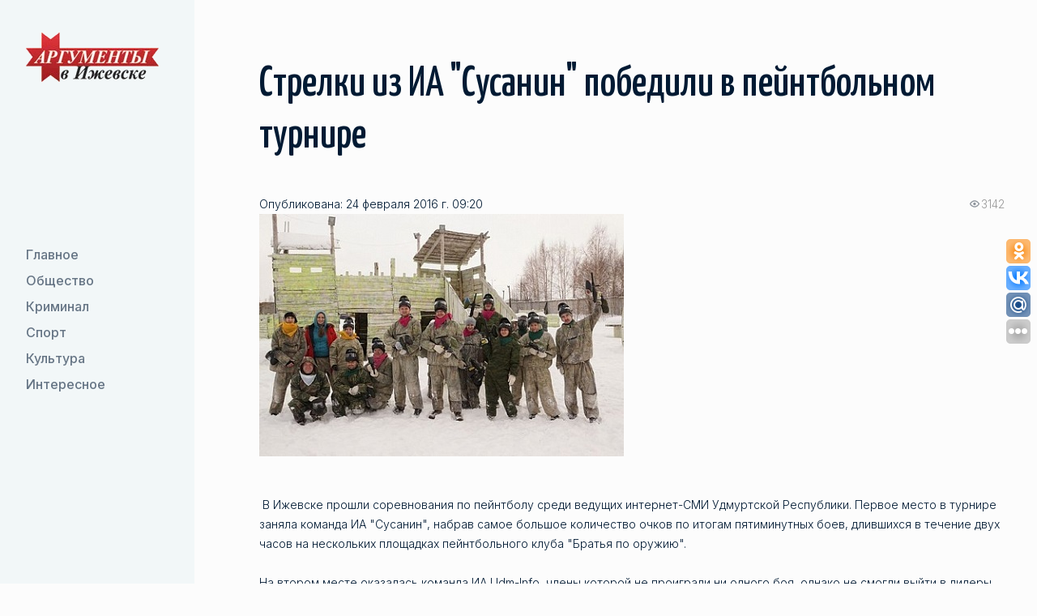

--- FILE ---
content_type: text/css
request_url: https://aifudm.net/bitrix/templates/sus_1/css/main.css?173934552599891
body_size: 16322
content:
@charset "UTF-8";
/*WidthDesktop-1700*/
/*WidthDesktop-1520*/
/*WidthDesktop-1400*/
/*WidthDesktop-1200*/
/*WidthDesktop-1024*/
/*WidthDesktop-992*/
/*WidthDesktop-768*/
/*WidthDesktop-580*/
/*WidthDesktop-420*/
html, body, div, span, applet, object, iframe,
h1, h2, h3, h4, h5, h6, p, blockquote, pre,
a, abbr, acronym, address, big, cite, code,
del, dfn, em, img, ins, kbd, q, s, samp,
small, strike, strong, sub, sup, tt, var,
b, u, i, center,
dl, dt, dd, ol, ul, li,
fieldset, form, button, label, legend,
table, caption, tbody, tfoot, thead, tr, th, td,
article, aside, canvas, details, embed,
figure, figcaption, footer, header,
menu, nav, output, ruby, section, summary,
time, mark, audio, video {
  margin: 0;
  padding: 0;
  border: 0;
  font: inherit;
  outline: none;
  vertical-align: baseline;
  -webkit-box-sizing: border-box;
          box-sizing: border-box;
}

main, article, aside, details, figcaption, figure,
footer, header, menu, nav, section {
  display: block;
}

html,
body {
  min-height: 100%;
}

body {
  color: #001A33;
  font: 300 14px/24px "Inter", sans-serif;
  -webkit-font-smoothing: antialiased;
  background-color: #FCFCFC;
}
@media screen and (max-width: 1023px) {
  body {
    font-size: 16px;
  }
}
@media screen and (max-width: 767px) {
  body {
    font-size: 14px;
    font-weight: 300;
  }
}

.wrapper {
  display: -webkit-box;
  display: -ms-flexbox;
  display: flex;
  -webkit-box-orient: vertical;
  -webkit-box-direction: normal;
      -ms-flex-direction: column;
          flex-direction: column;
  min-height: 100vh;
  overflow: hidden;
  overflow-y: auto;
  -webkit-box-pack: start;
      -ms-flex-pack: start;
          justify-content: flex-start;
  -webkit-transition: all 0.7s ease-in-out;
  transition: all 0.7s ease-in-out;
}

h1, h2, h3, h4, h5, h6,
.h1, .h2, .h3, .h4, .h5, .h6 {
  margin: 0 0 24px;
  font-weight: 500;
  color: #001A33;
  font-family: "Yanone Kaffeesatz", sans-serif;
}

h1,
.h1 {
  font-size: 64px;
  line-height: 64px;
}
@media screen and (max-width: 767px) {
  h1,
.h1 {
    font-size: 48px;
    line-height: 48px;
  }
}

h2,
.h2 {
  font-size: 52px;
  line-height: 64px;
}
@media screen and (max-width: 767px) {
  h2,
.h2 {
    font-size: 40px;
    line-height: 48px;
  }
}

h3,
.h3 {
  font-size: 32px;
  line-height: 32px;
}

h4,
.h4 {
  font-size: 28px;
  line-height: 32px;
}

h5,
.h5 {
  font-size: 24px;
  line-height: 32px;
}

h6,
.h6 {
  font-size: 20px;
  line-height: 32px;
}

h1 a,
h2 a,
h3 a,
h4 a,
h5 a,
h6 a {
  text-decoration: none;
  color: #001A33;
}
h1 a:hover,
h2 a:hover,
h3 a:hover,
h4 a:hover,
h5 a:hover,
h6 a:hover {
  text-decoration: underline;
}

strong {
  font-weight: 500;
}

a {
  text-decoration: underline;
  color: #001A33;
}
a:hover {
  text-decoration: none;
}

ul, p, ol {
  padding: 0;
  margin-bottom: 24px;
}
ul:last-child, p:last-child, ol:last-child {
  margin-bottom: 0;
}

p:empty {
  display: none;
}

ul,
ol {
  margin-left: 24px;
}
ul ul, ul ol,
ol ul,
ol ol {
  margin: 8px 0 8px 24px;
}
ul li,
ol li {
  margin: 0 0 8px;
}

img {
  outline: none;
  max-width: 100%;
  -o-object-fit: cover;
     object-fit: cover;
  height: auto;
}

table {
  border-collapse: collapse;
  border-spacing: 0;
  border: 0;
  width: 100%;
  margin-bottom: 32px;
  table-layout: fixed;
}
table tr:nth-child(odd) td {
  background-color: #F2F7F8;
}
table tr:hover td {
  background-color: #ffffff;
}
table td, table th {
  border-bottom: 1px solid #F2F4F5;
  border-top: 1px solid #F2F4F5;
  font-size: 16px;
  line-height: 24px;
  color: #001A33;
  font-weight: 400;
  text-align: left;
  padding: 16px;
  background-color: transparent;
  -webkit-transition: all 0.3s ease-in-out;
  transition: all 0.3s ease-in-out;
}
table th {
  padding: 16px;
  font-weight: 600;
  color: #ffffff;
  background-color: #CCDFE3;
}

sup,
.sup {
  font-size: 12px;
  position: relative;
  top: -4px;
}

.blockquote,
blockquote {
  padding-left: 40px;
  font-size: 16px;
  font-style: italic;
  border-left: 1px solid #001A33;
}
.blockquote.blockquote-right,
blockquote.blockquote-right {
  border-left: none;
  padding-left: 0;
  padding-right: 40px;
  border-right: 1px solid #001A33;
  text-align: right;
}

q,
.q {
  quotes: "«" "»";
  margin-bottom: 24px;
  display: block;
}
q q,
.q q {
  quotes: "„" "“";
}

.w-100 {
  width: 100%;
}
.w-75 {
  width: 75%;
}
.w-50 {
  width: 50%;
}
.w-25 {
  width: 25%;
}
.w-0 {
  width: 0;
}
@media (max-width: 1400px) {
  .w-big-desktop-100 {
    width: 100%;
  }
  .w-big-desktop-75 {
    width: 75%;
  }
  .w-big-desktop-50 {
    width: 50%;
  }
  .w-big-desktop-25 {
    width: 25%;
  }
  .w-big-desktop-0 {
    width: 0;
  }
}
@media (max-width: 1200px) {
  .w-middle-desktop-100 {
    width: 100%;
  }
  .w-middle-desktop-75 {
    width: 75%;
  }
  .w-middle-desktop-50 {
    width: 50%;
  }
  .w-middle-desktop-25 {
    width: 25%;
  }
  .w-middle-desktop-0 {
    width: 0;
  }
}
@media screen and (max-width: 1023px) {
  .w-desktop-100 {
    width: 100%;
  }
  .w-desktop-75 {
    width: 75%;
  }
  .w-desktop-50 {
    width: 50%;
  }
  .w-desktop-25 {
    width: 25%;
  }
  .w-desktop-0 {
    width: 0;
  }
}
@media screen and (max-width: 991px) {
  .w-tab-100 {
    width: 100%;
  }
  .w-tab-75 {
    width: 75%;
  }
  .w-tab-50 {
    width: 50%;
  }
  .w-tab-25 {
    width: 25%;
  }
  .w-tab-0 {
    width: 0;
  }
}
@media screen and (max-width: 767px) {
  .w-mob-100 {
    width: 100%;
  }
  .w-mob-75 {
    width: 75%;
  }
  .w-mob-50 {
    width: 50%;
  }
  .w-mob-25 {
    width: 25%;
  }
  .w-mob-0 {
    width: 0;
  }
}
@media screen and (max-width: 579px) {
  .w-mob-p-100 {
    width: 100%;
  }
  .w-mob-p-75 {
    width: 75%;
  }
  .w-mob-p-50 {
    width: 50%;
  }
  .w-mob-p-25 {
    width: 25%;
  }
  .w-mob-p-0 {
    width: 0;
  }
}

.container {
  max-width: 1248px;
  width: 100%;
  margin: 0 auto;
}
.container-block {
  max-width: calc(100% - 144px);
  margin: 0;
}
@media (max-width: 1400px) {
  .container-block {
    max-width: calc(100% - 40px);
  }
}
@media screen and (max-width: 767px) {
  .container {
    max-width: calc(100% - 48px);
  }
  .container-block {
    max-width: calc(100% - 40px);
  }
}
@media screen and (max-width: 767px) {
  .container-block {
    max-width: calc(100% - 16px);
  }
}

.row {
  display: -webkit-box;
  display: -ms-flexbox;
  display: flex;
  height: 100%;
  -ms-flex-wrap: wrap;
      flex-wrap: wrap;
  margin: 0 -8px;
}

.col {
  display: -webkit-box;
  display: -ms-flexbox;
  display: flex;
  -webkit-box-orient: vertical;
  -webkit-box-direction: normal;
      -ms-flex-direction: column;
          flex-direction: column;
  padding: 0 8px;
  -webkit-box-sizing: border-box;
          box-sizing: border-box;
}
.col.col_1 {
  width: 8.3333%;
}
.col.col_2 {
  width: 16.666%;
}
.col.col_3 {
  width: 25%;
}
.col.col_4 {
  width: 33.3%;
}
.col.col_5 {
  width: 41.666667%;
}
.col.col_6 {
  width: 50%;
}
.col.col_7 {
  width: 58.333333%;
}
.col.col_8 {
  width: 66.666667%;
}
.col.col_9 {
  width: 75%;
}
.col.col_10 {
  width: 83.333333%;
}
.col.col_11 {
  width: 91.666667%;
}
.col.col_12 {
  width: 100%;
}
@media (max-width: 1400px) {
  .col.col_big-desktop-2 {
    width: 16.66%;
  }
  .col.col_big-desktop-3 {
    width: 25%;
  }
  .col.col_big-desktop-4 {
    width: 33.3%;
  }
  .col.col_big-desktop-5 {
    width: 41.666667%;
  }
  .col.col_big-desktop-6 {
    width: 50%;
  }
  .col.col_big-desktop-7 {
    width: 58.333333%;
  }
  .col.col_big-desktop-8 {
    width: 66.666667%;
  }
  .col.col_big-desktop-9 {
    width: 75%;
  }
  .col.col_big-desktop-10 {
    width: 83.333333%;
  }
  .col.col_big-desktop-11 {
    width: 91.666667%;
  }
  .col.col_big-desktop-12 {
    width: 100%;
  }
}
@media (max-width: 1200px) {
  .col.col_desktop-2 {
    width: 16.66%;
  }
  .col.col_desktop-3 {
    width: 25%;
  }
  .col.col_desktop-4 {
    width: 33.3%;
  }
  .col.col_desktop-5 {
    width: 41.666667%;
  }
  .col.col_desktop-6 {
    width: 50%;
  }
  .col.col_desktop-7 {
    width: 58.333333%;
  }
  .col.col_desktop-8 {
    width: 66.666667%;
  }
  .col.col_desktop-9 {
    width: 75%;
  }
  .col.col_desktop-10 {
    width: 83.333333%;
  }
  .col.col_desktop-11 {
    width: 91.666667%;
  }
  .col.col_desktop-12 {
    width: 100%;
  }
}
@media screen and (max-width: 1023px) {
  .col.col_middle-desktop-2 {
    width: 16.66%;
  }
  .col.col_middle-desktop-3 {
    width: 25%;
  }
  .col.col_middle-desktop-4 {
    width: 33.3%;
  }
  .col.col_middle-desktop-5 {
    width: 41.666667%;
  }
  .col.col_middle-desktop-6 {
    width: 50%;
  }
  .col.col_middle-desktop-7 {
    width: 58.333333%;
  }
  .col.col_middle-desktop-8 {
    width: 66.666667%;
  }
  .col.col_middle-desktop-9 {
    width: 75%;
  }
  .col.col_middle-desktop-10 {
    width: 83.333333%;
  }
  .col.col_middle-desktop-11 {
    width: 91.666667%;
  }
  .col.col_middle-desktop-12 {
    width: 100%;
  }
}
@media screen and (max-width: 991px) {
  .col.col_tab-3 {
    width: 25%;
  }
  .col.col_tab-4 {
    width: 33.3%;
  }
  .col.col_tab-5 {
    width: 41.666667%;
  }
  .col.col_tab-6 {
    width: 50%;
  }
  .col.col_tab-7 {
    width: 58.333333%;
  }
  .col.col_tab-8 {
    width: 66.666667%;
  }
  .col.col_tab-9 {
    width: 75%;
  }
  .col.col_tab-10 {
    width: 83.333333%;
  }
  .col.col_tab-11 {
    width: 91.666667%;
  }
  .col.col_tab-12 {
    width: 100%;
  }
}
@media screen and (max-width: 767px) {
  .col.col_mob-3 {
    width: 25%;
  }
  .col.col_mob-4 {
    width: 33.3%;
  }
  .col.col_mob-6 {
    width: 50%;
  }
  .col.col_mob-8 {
    width: 66.666667%;
  }
  .col.col_mob-12 {
    width: 100%;
  }
}
@media screen and (max-width: 579px) {
  .col.col_mob-p-12 {
    width: 100%;
  }
}

.text-center {
  text-align: center;
}
.text-left {
  text-align: left;
}
.text-right {
  text-align: right;
}
@media (max-width: 1400px) {
  .text-big-desktop-center {
    text-align: center;
  }
  .text-big-desktop-left {
    text-align: left;
  }
  .text-big-desktop-right {
    text-align: right;
  }
}
@media (max-width: 1200px) {
  .text-desktop-center {
    text-align: center;
  }
  .text-desktop-left {
    text-align: left;
  }
  .text-desktop-right {
    text-align: right;
  }
}
@media screen and (max-width: 1023px) {
  .text-middle-desktop-center {
    text-align: center;
  }
  .text-middle-desktop-left {
    text-align: left;
  }
  .text-middle-desktop-right {
    text-align: right;
  }
}
@media screen and (max-width: 991px) {
  .text-tab-center {
    text-align: center;
  }
  .text-tab-left {
    text-align: left;
  }
  .text-tab-right {
    text-align: right;
  }
}
@media screen and (max-width: 767px) {
  .text-mob-center {
    text-align: center;
  }
  .text-mob-left {
    text-align: left;
  }
  .text-mob-right {
    text-align: right;
  }
}
@media screen and (max-width: 579px) {
  .text-mob-p-center {
    text-align: center;
  }
  .text-mob-p-left {
    text-align: left;
  }
  .text-mob-p-right {
    text-align: right;
  }
}

.display-flex {
  display: -webkit-box !important;
  display: -ms-flexbox !important;
  display: flex !important;
}
.display-block {
  display: block !important;
}
.display-none {
  display: none !important;
}
@media (max-width: 1400px) {
  .display-big-desktop-flex {
    display: -webkit-box !important;
    display: -ms-flexbox !important;
    display: flex !important;
  }
  .display-big-desktop-block {
    display: block !important;
  }
  .display-big-desktop-none {
    display: none !important;
  }
}
@media (max-width: 1200px) {
  .display-desktop-flex {
    display: -webkit-box !important;
    display: -ms-flexbox !important;
    display: flex !important;
  }
  .display-desktop-block {
    display: block !important;
  }
  .display-desktop-none {
    display: none !important;
  }
}
@media screen and (max-width: 1023px) {
  .display-middle-desktop-flex {
    display: -webkit-box !important;
    display: -ms-flexbox !important;
    display: flex !important;
  }
  .display-middle-desktop-block {
    display: block !important;
  }
  .display-middle-desktop-none {
    display: none !important;
  }
}
@media screen and (max-width: 991px) {
  .display-tab-flex {
    display: -webkit-box !important;
    display: -ms-flexbox !important;
    display: flex !important;
  }
  .display-tab-block {
    display: block !important;
  }
  .display-tab-none {
    display: none !important;
  }
}
@media screen and (max-width: 767px) {
  .display-mob-flex {
    display: -webkit-box !important;
    display: -ms-flexbox !important;
    display: flex !important;
  }
  .display-mob-block {
    display: block !important;
  }
  .display-mob-none {
    display: none !important;
  }
}
@media screen and (max-width: 579px) {
  .display-mob-p-flex {
    display: -webkit-box !important;
    display: -ms-flexbox !important;
    display: flex !important;
  }
  .display-mob-p-block {
    display: block !important;
  }
  .display-mob-p-none {
    display: none !important;
  }
}

form input[type=text],
form input[type=password],
form input[type=tel],
form input[type=email],
form textarea {
  border: 1px solid #001A33;
  padding: 24px 16px 8px;
  font-weight: 400;
  font-size: 16px;
  line-height: 24px;
  width: 100%;
  border-radius: 4px;
  background-color: transparent;
  margin: 0;
  font-family: "Inter", sans-serif;
  -webkit-box-sizing: border-box;
          box-sizing: border-box;
  -webkit-appearance: none;
     -moz-appearance: none;
          appearance: none;
  outline: none;
  -webkit-transition: all 0.3s ease-in-out;
  transition: all 0.3s ease-in-out;
}
form input[type=text]:hover,
form input[type=password]:hover,
form input[type=tel]:hover,
form input[type=email]:hover,
form textarea:hover {
  background-color: #F2F4F5;
}
form input[type=text]:focus,
form input[type=password]:focus,
form input[type=tel]:focus,
form input[type=email]:focus,
form textarea:focus {
  background-color: #F2F4F5;
}
form input[type=text]:disabled,
form input[type=password]:disabled,
form input[type=tel]:disabled,
form input[type=email]:disabled,
form textarea:disabled {
  border-color: #CCD1D6;
  color: #CCD1D6;
}
form input[type=text]:disabled ~ .form-field__title,
form input[type=password]:disabled ~ .form-field__title,
form input[type=tel]:disabled ~ .form-field__title,
form input[type=email]:disabled ~ .form-field__title,
form textarea:disabled ~ .form-field__title {
  color: #CCD1D6;
}
form input[type=text].error,
form input[type=password].error,
form input[type=tel].error,
form input[type=email].error,
form textarea.error {
  border-width: 2px;
  border-color: #001A33;
}
form input[type=text]:focus ~ .form-field__title,
form input[type=password]:focus ~ .form-field__title,
form input[type=tel]:focus ~ .form-field__title,
form input[type=email]:focus ~ .form-field__title,
form textarea:focus ~ .form-field__title {
  font-size: 10px;
  line-height: 16px;
  top: 8px;
}
form textarea {
  width: 100%;
  height: 96px;
  resize: none;
}

.form-field {
  margin-bottom: 16px;
  position: relative;
}
.form-field .label-wrap {
  display: block;
  position: relative;
}
.form-field .label-wrap.selected .form-field__title {
  font-size: 10px;
  line-height: 16px;
  top: 8px;
}
.form-field .form-field__title {
  position: absolute;
  top: 16px;
  left: 16px;
  display: block;
  font-size: 16px;
  line-height: 24px;
  cursor: pointer;
  color: #001A33;
  font-weight: 400;
  -webkit-transition: all 0.3s ease-in-out;
  transition: all 0.3s ease-in-out;
}
@media screen and (max-width: 1023px) {
  .form-field {
    margin-bottom: 16px;
  }
}
@media screen and (max-width: 767px) {
  .form-field {
    margin-bottom: 16px;
  }
}

label.error {
  color: #001A33;
  position: absolute;
  top: 100%;
  left: 16px;
  font-size: 10px;
  line-height: 16px;
  font-weight: 400;
}

.custom-check {
  display: block;
  position: relative;
}
.custom-check .custom-check__input {
  position: absolute;
  opacity: 0;
}
.custom-check .custom-check__input:checked ~ .custom-check__text:before {
  opacity: 1;
}
.custom-check .custom-check__input:checked ~ .custom-check__text:after {
  border-color: #001A33;
}
.custom-check .custom-check__input:disabled ~ .custom-check__text {
  color: #001A33;
}
.custom-check .custom-check__input:disabled ~ .custom-check__text:after {
  border-color: #001A33;
}
.custom-check .custom-check__input:disabled ~ .custom-check__text:hover:after {
  border-color: #001A33;
}
.custom-check .custom-check__text {
  position: relative;
  padding-left: 32px;
  display: block;
  cursor: pointer;
  font-size: 14px;
  line-height: 24px;
  color: #001A33;
}
.custom-check .custom-check__text:before, .custom-check .custom-check__text:after {
  content: "";
  position: absolute;
  left: 0;
  top: 2px;
  -webkit-transition: all 0.3s ease-in-out;
  transition: all 0.3s ease-in-out;
}
.custom-check .custom-check__text:before {
  opacity: 0;
}
.custom-check .custom-check__text:after {
  width: 18px;
  height: 18px;
  border-radius: 4px;
  border: 1px solid #001A33;
}
.custom-check .custom-check__text:hover:after {
  border-color: #001A33;
}
.custom-check input[type=checkbox] ~ .custom-check__text:before {
  content: "";
  background-image: url("../images/content/icon/checkbox-3.svg");
  background-size: 24px;
  background-position: 22px -2px;
  width: 18px;
  height: 18px;
  top: 2px;
  left: 0;
}
.custom-check input[type=checkbox]:disabled ~ .custom-check__text:before {
  background-image: url("../images/content/icon/checkbox-4.svg");
  opacity: 1;
}
.custom-check input[type=radio] ~ .custom-check__text:before, .custom-check input[type=radio] ~ .custom-check__text:after {
  border-radius: 50%;
}
.custom-check input[type=radio] ~ .custom-check__text:before {
  width: 10px;
  height: 10px;
  background: #001A33;
  opacity: 0;
  top: 7px;
  left: 5px;
}

.jcf-focus {
  border-color: #001A33;
}

.jcf-select,
select {
  height: 56px;
  width: 100%;
  position: relative;
  cursor: pointer;
  border: 1px solid #001A33;
  border-radius: 4px;
  display: -webkit-box;
  display: -ms-flexbox;
  display: flex;
  -webkit-box-align: center;
      -ms-flex-align: center;
          align-items: center;
}
.jcf-select.jcf-drop-active .jcf-select-opener:after,
select.jcf-drop-active .jcf-select-opener:after {
  margin-top: 6px;
  -webkit-transform: rotate(-45deg);
          transform: rotate(-45deg);
}
.jcf-select.jcf-disabled,
select.jcf-disabled {
  opacity: 0.3;
}
.jcf-select .jcf-select-opener,
select .jcf-select-opener {
  width: 46px;
  height: 46px;
  background-color: transparent;
  display: -webkit-box;
  display: -ms-flexbox;
  display: flex;
  -webkit-box-align: center;
      -ms-flex-align: center;
          align-items: center;
  -webkit-box-pack: center;
      -ms-flex-pack: center;
          justify-content: center;
}
.jcf-select .jcf-select-opener:after,
select .jcf-select-opener:after {
  display: block;
  border-right: 1px solid #001A33;
  border-top: 1px solid #001A33;
  content: "";
  width: 8px;
  height: 8px;
  -webkit-transform: rotate(135deg);
          transform: rotate(135deg);
  -webkit-transition: all 0.3s ease-in-out;
  transition: all 0.3s ease-in-out;
}
.jcf-select .jcf-select-text,
select .jcf-select-text {
  color: #001A33;
  height: 56px;
  font-size: 16px;
  line-height: 24px;
  width: 100%;
  padding: 24px 16px 8px;
  white-space: nowrap;
  text-overflow: ellipsis;
  overflow: hidden;
  background-color: transparent;
  display: inline-block;
  -webkit-transition: all 0.3s ease-in-out;
  transition: all 0.3s ease-in-out;
}

.jcf-select-drop {
  position: absolute;
  top: calc(100% + 2px);
  left: -1px;
  z-index: 3;
}

.jcf-select-drop-content {
  background-color: #ffffff;
  -webkit-box-shadow: 0 8px 12px rgba(2, 21, 51, 0.1);
          box-shadow: 0 8px 12px rgba(2, 21, 51, 0.1);
}
.jcf-select-drop-content .jcf-list-content {
  vertical-align: top;
  display: inline-block;
  overflow: auto;
  width: 100%;
}
.jcf-select-drop-content ul {
  margin: 0;
  padding: 0;
  list-style: none;
}
.jcf-select-drop-content li {
  margin: 0;
  padding: 0;
}
.jcf-select-drop-content .jcf-option {
  padding: 12px 16px;
  font-size: 16px;
  line-height: 24px;
  color: #001A33;
  background-color: #ffffff;
  display: block;
  cursor: pointer;
  -webkit-transition: all 0.3s ease-in-out;
  transition: all 0.3s ease-in-out;
}
.jcf-select-drop-content .jcf-option:hover {
  background-color: #F2F4F5;
}
.jcf-select-drop-content .jcf-option.jcf-selected {
  background-color: #F2F7F8;
}

.jcf-number {
  display: inline-block;
  position: relative;
  width: 100%;
  height: 48px;
  padding: 0 60px;
  border: 1px solid #001A33;
}
.jcf-number input {
  -webkit-appearance: textfield;
     -moz-appearance: textfield;
          appearance: textfield;
}
.jcf-number input::-webkit-inner-spin-button,
.jcf-number input::-webkit-outer-spin-button {
  -webkit-appearance: none;
}
.jcf-number input {
  -webkit-box-sizing: border-box;
          box-sizing: border-box;
  border: 0;
  padding: 8px;
  height: 100%;
  width: 100%;
  font-size: 16px;
  line-height: 24px;
  text-align: center;
}
.jcf-number .jcf-btn-dec,
.jcf-number .jcf-btn-inc {
  position: absolute;
  background: #ffffff;
  width: 46px;
  height: 46px;
  top: 0;
  font-size: 24px;
  cursor: pointer;
  display: -webkit-box;
  display: -ms-flexbox;
  display: flex;
  -webkit-box-pack: center;
      -ms-flex-pack: center;
          justify-content: center;
  -webkit-box-align: center;
      -ms-flex-align: center;
          align-items: center;
  -webkit-transition: all 0.3s ease-in-out;
  transition: all 0.3s ease-in-out;
}
.jcf-number .jcf-btn-dec:hover,
.jcf-number .jcf-btn-inc:hover {
  background: #F2F7F8;
}
.jcf-number .jcf-btn-dec {
  left: 0;
  border-right: 1px solid #001A33;
}
.jcf-number .jcf-btn-dec:before {
  content: "-";
}
.jcf-number .jcf-btn-inc {
  right: 0;
  border-left: 1px solid #001A33;
}
.jcf-number .jcf-btn-inc:before {
  content: "+";
}

.attach {
  position: relative;
  display: -webkit-box;
  display: -ms-flexbox;
  display: flex;
  -webkit-box-pack: center;
      -ms-flex-pack: center;
          justify-content: center;
  -webkit-box-align: center;
      -ms-flex-align: center;
          align-items: center;
  height: 48px;
  width: 48px;
  cursor: pointer;
  background-color: #F2F7F8;
}
.attach.attach_active .attach__preview {
  height: 100%;
  width: 100%;
  -o-object-fit: cover;
     object-fit: cover;
}
.attach .attach__input {
  position: absolute;
  left: -99999px;
}

.form-popup {
  background-color: #001A33;
  position: fixed;
  z-index: 100;
  padding: 16px;
  top: 40px;
  right: -100%;
  color: #ffffff;
  border-radius: 4px;
  max-width: 372px;
  opacity: 0;
  visibility: hidden;
  -webkit-transition: all 0.3s ease-in-out;
  transition: all 0.3s ease-in-out;
}
.form-popup h1, .form-popup h2, .form-popup h3, .form-popup h4, .form-popup h5, .form-popup h6,
.form-popup .h1, .form-popup .h2, .form-popup .h3, .form-popup .h4, .form-popup .h5, .form-popup .h6 {
  color: #ffffff;
}
.form-popup.show {
  right: 40px;
  opacity: 1;
  visibility: visible;
}

input::-webkit-input-placeholder {
  color: transparent;
}

input::-moz-placeholder {
  color: transparent;
}

input:-ms-input-placeholder {
  color: transparent;
}

input::-ms-input-placeholder {
  color: transparent;
}

input::placeholder {
  color: transparent;
}

textarea::-webkit-input-placeholder {
  color: transparent;
}

textarea::-moz-placeholder {
  color: transparent;
}

textarea:-ms-input-placeholder {
  color: transparent;
}

textarea::-ms-input-placeholder {
  color: transparent;
}

textarea::placeholder {
  color: transparent;
}

@-webkit-keyframes autofill {
  to {
    background: transparent;
  }
}
input:-webkit-autofill {
  -webkit-animation-name: autofill;
  -webkit-animation-fill-mode: both;
}

::-webkit-scrollbar {
  width: 5px;
}

::-webkit-scrollbar-track {
  background: #ffffff;
}

::-webkit-scrollbar-thumb {
  background-color: #CCDFE3;
}
::-webkit-scrollbar-thumb:hover {
  background-color: #CCD1D6;
}

.btn,
button,
input[type=submit],
input[type=reset] {
  color: #ffffff;
  font-size: 16px;
  cursor: pointer;
  line-height: 24px;
  padding: 16px;
  border: 1px solid #001A33;
  text-decoration: none;
  display: inline-block;
  border-radius: 4px;
  outline: none;
  font-weight: 500;
  text-align: center;
  margin: 0;
  -webkit-appearance: none;
     -moz-appearance: none;
          appearance: none;
  background-color: #001A33;
  -webkit-transition: all 0.3s ease-in-out;
  transition: all 0.3s ease-in-out;
}
.btn .icon,
button .icon,
input[type=submit] .icon,
input[type=reset] .icon {
  fill: #ffffff;
  display: block;
}
.btn:hover,
button:hover,
input[type=submit]:hover,
input[type=reset]:hover {
  color: #ffffff;
  text-decoration: none;
  background: #005F73;
  border-color: #005F73;
}
.btn:active,
button:active,
input[type=submit]:active,
input[type=reset]:active {
  color: #ffffff;
  text-decoration: none;
  background: #669FAB;
  border-color: #669FAB;
}
.btn:disabled,
button:disabled,
input[type=submit]:disabled,
input[type=reset]:disabled {
  border-color: #CCDFE3;
  background-color: #CCDFE3;
}
.btn.btn_secondary,
button.btn_secondary,
input[type=submit].btn_secondary,
input[type=reset].btn_secondary {
  color: #001A33;
  border-color: #001A33;
  background-color: transparent;
}
.btn.btn_secondary .icon,
button.btn_secondary .icon,
input[type=submit].btn_secondary .icon,
input[type=reset].btn_secondary .icon {
  fill: #001A33;
}
.btn.btn_secondary:hover,
button.btn_secondary:hover,
input[type=submit].btn_secondary:hover,
input[type=reset].btn_secondary:hover {
  color: #005F73;
  border-color: #005F73;
  background-color: #F2F7F8;
}
.btn.btn_secondary:hover .icon,
button.btn_secondary:hover .icon,
input[type=submit].btn_secondary:hover .icon,
input[type=reset].btn_secondary:hover .icon {
  fill: #005F73;
}
.btn.btn_secondary:active,
button.btn_secondary:active,
input[type=submit].btn_secondary:active,
input[type=reset].btn_secondary:active {
  color: #669FAB;
  border-color: #669FAB;
  background-color: #F2F7F8;
}
.btn.btn_secondary:active .icon,
button.btn_secondary:active .icon,
input[type=submit].btn_secondary:active .icon,
input[type=reset].btn_secondary:active .icon {
  fill: #669FAB;
}
.btn.btn_secondary:disabled,
button.btn_secondary:disabled,
input[type=submit].btn_secondary:disabled,
input[type=reset].btn_secondary:disabled {
  color: #CCDFE3;
  border-color: #CCDFE3;
  background-color: transparent;
}
.btn.btn_secondary:disabled .icon,
button.btn_secondary:disabled .icon,
input[type=submit].btn_secondary:disabled .icon,
input[type=reset].btn_secondary:disabled .icon {
  fill: #CCDFE3;
}
.btn.btn_tertiary,
button.btn_tertiary,
input[type=submit].btn_tertiary,
input[type=reset].btn_tertiary {
  color: #001A33;
  border-color: transparent;
  background-color: transparent;
}
.btn.btn_tertiary .icon,
button.btn_tertiary .icon,
input[type=submit].btn_tertiary .icon,
input[type=reset].btn_tertiary .icon {
  fill: #001A33;
}
.btn.btn_tertiary:hover,
button.btn_tertiary:hover,
input[type=submit].btn_tertiary:hover,
input[type=reset].btn_tertiary:hover {
  color: #005F73;
  border-color: #F2F7F8;
  background-color: #F2F7F8;
}
.btn.btn_tertiary:hover .icon,
button.btn_tertiary:hover .icon,
input[type=submit].btn_tertiary:hover .icon,
input[type=reset].btn_tertiary:hover .icon {
  fill: #005F73;
}
.btn.btn_tertiary:active,
button.btn_tertiary:active,
input[type=submit].btn_tertiary:active,
input[type=reset].btn_tertiary:active {
  color: #669FAB;
  border-color: #F2F7F8;
  background-color: #F2F7F8;
}
.btn.btn_tertiary:active .icon,
button.btn_tertiary:active .icon,
input[type=submit].btn_tertiary:active .icon,
input[type=reset].btn_tertiary:active .icon {
  fill: #669FAB;
}
.btn.btn_tertiary:disabled,
button.btn_tertiary:disabled,
input[type=submit].btn_tertiary:disabled,
input[type=reset].btn_tertiary:disabled {
  color: #CCDFE3;
  border-color: transparent;
  background-color: transparent;
}
.btn.btn_tertiary:disabled .icon,
button.btn_tertiary:disabled .icon,
input[type=submit].btn_tertiary:disabled .icon,
input[type=reset].btn_tertiary:disabled .icon {
  fill: #CCDFE3;
}

.btn-group {
  display: -webkit-box;
  display: -ms-flexbox;
  display: flex;
  -webkit-box-align: center;
      -ms-flex-align: center;
          align-items: center;
  -webkit-box-pack: center;
      -ms-flex-pack: center;
          justify-content: center;
}
.btn-group .btn-text {
  -webkit-transition: all 0.3s ease-in-out;
  transition: all 0.3s ease-in-out;
}
.btn-icon-position__left .icon {
  margin-right: 8px;
}
.btn-icon-position__right .icon {
  margin-left: 8px;
}

.wysiwyg img {
  display: block;
  margin: 0 auto 24px;
}
.wysiwyg ul li, .wysiwyg ol li {
  margin-bottom: 8px;
}
@media screen and (max-width: 991px) {
  .wysiwyg ul li, .wysiwyg ol li {
    padding-left: 24px;
  }
}
.wysiwyg ul {
  list-style: none;
}
.wysiwyg ul ul {
  margin-left: 0;
}
.wysiwyg ul li {
  position: relative;
  padding-left: 32px;
}
.wysiwyg ul li:before {
  content: "—";
  left: 8px;
  top: -2px;
  position: absolute;
}
@media screen and (max-width: 991px) {
  .wysiwyg ul li:before {
    top: 0;
    left: 0;
  }
}

.slider-wrapper + .slider-pagination {
  margin-top: 16px;
}
.slider-item__img {
  overflow: hidden;
  border-radius: 4px 0 0 4px;
}
.slider-item__img img {
  width: 100%;
  display: block;
}
.slider-pagination {
  position: relative;
  bottom: auto !important;
  margin-left: -8px;
  margin-right: -8px;
  display: -webkit-box;
  display: -ms-flexbox;
  display: flex;
  -ms-flex-wrap: wrap;
      flex-wrap: wrap;
  width: auto !important;
}
@media screen and (max-width: 767px) {
  .slider-pagination {
    margin-left: -4px;
    margin-right: -4px;
  }
}
.slider-pagination__custom {
  text-align: left;
}
.slider-pagination__custom .swiper-pagination-bullet {
  width: 40px;
  height: 40px;
  display: -webkit-box;
  display: -ms-flexbox;
  display: flex;
  -webkit-box-align: center;
      -ms-flex-align: center;
          align-items: center;
  -webkit-box-pack: center;
      -ms-flex-pack: center;
          justify-content: center;
  border: 1px solid transparent;
  padding: 8px;
  background-color: transparent;
  margin: 0 8px !important;
  opacity: 1;
}
.slider-pagination__custom .swiper-pagination-bullet .total {
  font-size: 16px;
  line-height: 24px;
  color: #001A33;
}
.slider-pagination__custom .swiper-pagination-bullet:hover {
  background-color: #F2F4F5;
}
.slider-pagination__custom .swiper-pagination-bullet-active {
  border-color: #001A33;
}
@media screen and (max-width: 1023px) {
  .slider-pagination__custom .swiper-pagination-bullet {
    width: 16px;
    height: 16px;
    padding: 0;
  }
  .slider-pagination__custom .swiper-pagination-bullet .total {
    display: none;
  }
  .slider-pagination__custom .swiper-pagination-bullet:before {
    content: "";
    width: 4px;
    height: 4px;
    background-color: #001A33;
    border-radius: 50%;
    display: block;
  }
}
@media screen and (max-width: 767px) {
  .slider-pagination__custom .swiper-pagination-bullet {
    margin: 0 4px !important;
  }
}

.tabs-header {
  display: -webkit-box;
  display: -ms-flexbox;
  display: flex;
  border-bottom: 1px solid #F2F7F8;
  margin-bottom: 24px;
}
@media screen and (max-width: 991px) {
  .tabs-header {
    background-color: #ffffff;
    display: block;
  }
}
.tabs-header__item.active .tabs-header__text {
  color: #ffffff;
  background-color: #CCDFE3;
}
.tabs-header__text {
  display: block;
  cursor: pointer;
  color: #001A33;
  font-weight: 600;
  font-size: 16px;
  line-height: 24px;
  padding: 16px 24px;
  text-align: center;
  position: relative;
  background-color: #F2F7F8;
  -webkit-transition: all 0.3s ease-in-out;
  transition: all 0.3s ease-in-out;
}
.tabs-body__item {
  width: 100%;
  display: none;
}
.tabs-body__item.active {
  display: block;
}

.accordion-item {
  margin-bottom: 16px;
}
.accordion-item.accordion-item_active .accordion-item__header {
  margin-bottom: 16px;
  background-color: #CCDFE3;
  color: #ffffff;
}
.accordion-item.accordion-item_active .accordion-item__header:after {
  border-color: #ffffff;
  -webkit-transform: rotate(-45deg);
          transform: rotate(-45deg);
  margin-top: 8px;
}
.accordion-item.accordion-item_active .accordion-item__body {
  display: block;
}
.accordion-item .accordion-item__header {
  display: -webkit-box;
  display: -ms-flexbox;
  display: flex;
  -webkit-box-align: center;
      -ms-flex-align: center;
          align-items: center;
  -webkit-box-pack: justify;
      -ms-flex-pack: justify;
          justify-content: space-between;
  cursor: pointer;
  color: #001A33;
  font-weight: 600;
  font-size: 16px;
  line-height: 24px;
  padding: 16px 24px;
  background-color: #F2F7F8;
  position: relative;
  -webkit-transition: all 0.3s ease-in-out;
  transition: all 0.3s ease-in-out;
}
.accordion-item .accordion-item__header .title-text {
  margin-right: 16px;
}
.accordion-item .accordion-item__header:after {
  border-right: 1px solid #001A33;
  border-top: 1px solid #001A33;
  content: "";
  width: 8px;
  height: 8px;
  -webkit-transform: rotate(135deg);
          transform: rotate(135deg);
  -webkit-transition: all 0.3s ease-in-out;
  transition: all 0.3s ease-in-out;
}
.accordion-item .accordion-item__body {
  display: none;
  margin-bottom: 16px;
}

.padding-bottom-96 {
  padding-bottom: 96px;
}
.padding-bottom-64 {
  padding-bottom: 64px;
}
.padding-bottom-48 {
  padding-bottom: 48px;
}
.padding-bottom-32 {
  padding-bottom: 32px;
}
.padding-bottom-24 {
  padding-bottom: 24px;
}
.padding-bottom-16 {
  padding-bottom: 16px;
}
.padding-bottom-12 {
  padding-bottom: 12px;
}
.padding-bottom-8 {
  padding-bottom: 8px;
}
.padding-bottom-4 {
  padding-bottom: 4px;
}
.padding-bottom-0 {
  padding-bottom: 0;
}
.padding-top-96 {
  padding-top: 96px;
}
.padding-top-64 {
  padding-top: 64px;
}
.padding-top-48 {
  padding-top: 48px;
}
.padding-top-32 {
  padding-top: 32px;
}
.padding-top-24 {
  padding-top: 24px;
}
.padding-top-16 {
  padding-top: 16px;
}
.padding-top-12 {
  padding-top: 12px;
}
.padding-top-8 {
  padding-top: 8px;
}
.padding-top-4 {
  padding-top: 4px;
}
.padding-top-0 {
  padding-top: 0;
}
@media (max-width: 1400px) {
  .padding-big-desktop-top-96 {
    padding-top: 96px;
  }
  .padding-big-desktop-top-64 {
    padding-top: 64px;
  }
  .padding-big-desktop-top-48 {
    padding-top: 48px;
  }
  .padding-big-desktop-top-32 {
    padding-top: 32px;
  }
  .padding-big-desktop-top-24 {
    padding-top: 24px;
  }
  .padding-big-desktop-top-16 {
    padding-top: 16px;
  }
  .padding-big-desktop-top-12 {
    padding-top: 12px;
  }
  .padding-big-desktop-top-8 {
    padding-top: 8px;
  }
  .padding-big-desktop-top-4 {
    padding-top: 4px;
  }
  .padding-big-desktop-top-0 {
    padding-top: 0;
  }
  .padding-big-desktop-bottom-96 {
    padding-bottom: 96px;
  }
  .padding-big-desktop-bottom-64 {
    padding-bottom: 64px;
  }
  .padding-big-desktop-bottom-48 {
    padding-bottom: 48px;
  }
  .padding-big-desktop-bottom-32 {
    padding-bottom: 32px;
  }
  .padding-big-desktop-bottom-24 {
    padding-bottom: 24px;
  }
  .padding-big-desktop-bottom-16 {
    padding-bottom: 16px;
  }
  .padding-big-desktop-bottom-12 {
    padding-bottom: 12px;
  }
  .padding-big-desktop-bottom-8 {
    padding-bottom: 8px;
  }
  .padding-big-desktop-bottom-4 {
    padding-bottom: 4px;
  }
  .padding-big-desktop-bottom-0 {
    padding-bottom: 0;
  }
}
@media (max-width: 1200px) {
  .padding-desktop-top-96 {
    padding-top: 96px;
  }
  .padding-desktop-top-64 {
    padding-top: 64px;
  }
  .padding-desktop-top-48 {
    padding-top: 48px;
  }
  .padding-desktop-top-32 {
    padding-top: 32px;
  }
  .padding-desktop-top-24 {
    padding-top: 24px;
  }
  .padding-desktop-top-16 {
    padding-top: 16px;
  }
  .padding-desktop-top-12 {
    padding-top: 12px;
  }
  .padding-desktop-top-8 {
    padding-top: 8px;
  }
  .padding-desktop-top-4 {
    padding-top: 4px;
  }
  .padding-desktop-top-0 {
    padding-top: 0;
  }
  .padding-desktop-bottom-96 {
    padding-bottom: 96px;
  }
  .padding-desktop-bottom-64 {
    padding-bottom: 64px;
  }
  .padding-desktop-bottom-48 {
    padding-bottom: 48px;
  }
  .padding-desktop-bottom-32 {
    padding-bottom: 32px;
  }
  .padding-desktop-bottom-24 {
    padding-bottom: 24px;
  }
  .padding-desktop-bottom-16 {
    padding-bottom: 16px;
  }
  .padding-desktop-bottom-12 {
    padding-bottom: 12px;
  }
  .padding-desktop-bottom-8 {
    padding-bottom: 8px;
  }
  .padding-desktop-bottom-4 {
    padding-bottom: 4px;
  }
  .padding-desktop-bottom-0 {
    padding-bottom: 0;
  }
}
@media screen and (max-width: 1023px) {
  .padding-middle-desktop-top-96 {
    padding-top: 96px;
  }
  .padding-middle-desktop-top-64 {
    padding-top: 64px;
  }
  .padding-middle-desktop-top-48 {
    padding-top: 48px;
  }
  .padding-middle-desktop-top-32 {
    padding-top: 32px;
  }
  .padding-middle-desktop-top-24 {
    padding-top: 24px;
  }
  .padding-middle-desktop-top-16 {
    padding-top: 16px;
  }
  .padding-middle-desktop-top-12 {
    padding-top: 12px;
  }
  .padding-middle-desktop-top-8 {
    padding-top: 8px;
  }
  .padding-middle-desktop-top-4 {
    padding-top: 4px;
  }
  .padding-middle-desktop-top-0 {
    padding-top: 0;
  }
  .padding-middle-desktop-bottom-96 {
    padding-bottom: 96px;
  }
  .padding-middle-desktop-bottom-64 {
    padding-bottom: 64px;
  }
  .padding-middle-desktop-bottom-48 {
    padding-bottom: 48px;
  }
  .padding-middle-desktop-bottom-32 {
    padding-bottom: 32px;
  }
  .padding-middle-desktop-bottom-24 {
    padding-bottom: 24px;
  }
  .padding-middle-desktop-bottom-16 {
    padding-bottom: 16px;
  }
  .padding-middle-desktop-bottom-12 {
    padding-bottom: 12px;
  }
  .padding-middle-desktop-bottom-8 {
    padding-bottom: 8px;
  }
  .padding-middle-desktop-bottom-4 {
    padding-bottom: 4px;
  }
  .padding-middle-desktop-bottom-0 {
    padding-bottom: 0;
  }
}
@media screen and (max-width: 991px) {
  .padding-tab-top-96 {
    padding-top: 96px;
  }
  .padding-tab-top-64 {
    padding-top: 64px;
  }
  .padding-tab-top-48 {
    padding-top: 48px;
  }
  .padding-tab-top-32 {
    padding-top: 32px;
  }
  .padding-tab-top-24 {
    padding-top: 24px;
  }
  .padding-tab-top-16 {
    padding-top: 16px;
  }
  .padding-tab-top-12 {
    padding-top: 12px;
  }
  .padding-tab-top-8 {
    padding-top: 8px;
  }
  .padding-tab-top-4 {
    padding-top: 4px;
  }
  .padding-tab-top-0 {
    padding-top: 0;
  }
  .padding-tab-bottom-96 {
    padding-bottom: 96px;
  }
  .padding-tab-bottom-64 {
    padding-bottom: 64px;
  }
  .padding-tab-bottom-48 {
    padding-bottom: 48px;
  }
  .padding-tab-bottom-32 {
    padding-bottom: 32px;
  }
  .padding-tab-bottom-24 {
    padding-bottom: 24px;
  }
  .padding-tab-bottom-16 {
    padding-bottom: 16px;
  }
  .padding-tab-bottom-12 {
    padding-bottom: 12px;
  }
  .padding-tab-bottom-8 {
    padding-bottom: 8px;
  }
  .padding-tab-bottom-4 {
    padding-bottom: 4px;
  }
  .padding-tab-bottom-0 {
    padding-bottom: 0;
  }
}
@media screen and (max-width: 767px) {
  .padding-mob-top-96 {
    padding-top: 96px;
  }
  .padding-mob-top-64 {
    padding-top: 64px;
  }
  .padding-mob-top-48 {
    padding-top: 48px;
  }
  .padding-mob-top-32 {
    padding-top: 32px;
  }
  .padding-mob-top-24 {
    padding-top: 24px;
  }
  .padding-mob-top-16 {
    padding-top: 16px;
  }
  .padding-mob-top-12 {
    padding-top: 12px;
  }
  .padding-mob-top-8 {
    padding-top: 8px;
  }
  .padding-mob-top-4 {
    padding-top: 4px;
  }
  .padding-mob-top-0 {
    padding-top: 0;
  }
  .padding-mob-bottom-96 {
    padding-bottom: 96px;
  }
  .padding-mob-bottom-64 {
    padding-bottom: 64px;
  }
  .padding-mob-bottom-48 {
    padding-bottom: 48px;
  }
  .padding-mob-bottom-32 {
    padding-bottom: 32px;
  }
  .padding-mob-bottom-24 {
    padding-bottom: 24px;
  }
  .padding-mob-bottom-16 {
    padding-bottom: 16px;
  }
  .padding-mob-bottom-12 {
    padding-bottom: 12px;
  }
  .padding-mob-bottom-8 {
    padding-bottom: 8px;
  }
  .padding-mob-bottom-4 {
    padding-bottom: 4px;
  }
  .padding-mob-bottom-0 {
    padding-bottom: 0;
  }
}
@media screen and (max-width: 579px) {
  .padding-mob-p-top-96 {
    padding-top: 96px;
  }
  .padding-mob-p-top-64 {
    padding-top: 64px;
  }
  .padding-mob-p-top-48 {
    padding-top: 48px;
  }
  .padding-mob-p-top-32 {
    padding-top: 32px;
  }
  .padding-mob-p-top-24 {
    padding-top: 24px;
  }
  .padding-mob-p-top-16 {
    padding-top: 16px;
  }
  .padding-mob-p-top-12 {
    padding-top: 12px;
  }
  .padding-mob-p-top-8 {
    padding-top: 8px;
  }
  .padding-mob-p-top-4 {
    padding-top: 4px;
  }
  .padding-mob-p-top-0 {
    padding-top: 0;
  }
  .padding-mob-p-bottom-96 {
    padding-bottom: 96px;
  }
  .padding-mob-p-bottom-64 {
    padding-bottom: 64px;
  }
  .padding-mob-p-bottom-48 {
    padding-bottom: 48px;
  }
  .padding-mob-p-bottom-32 {
    padding-bottom: 32px;
  }
  .padding-mob-p-bottom-24 {
    padding-bottom: 24px;
  }
  .padding-mob-p-bottom-16 {
    padding-bottom: 16px;
  }
  .padding-mob-p-bottom-12 {
    padding-bottom: 12px;
  }
  .padding-mob-p-bottom-8 {
    padding-bottom: 8px;
  }
  .padding-mob-p-bottom-4 {
    padding-bottom: 4px;
  }
  .padding-mob-p-bottom-0 {
    padding-bottom: 0;
  }
}

.margin-bottom-96 {
  margin-bottom: 96px;
}
.margin-bottom-80 {
  margin-bottom: 80px;
}
.margin-bottom-72 {
  margin-bottom: 72px;
}
.margin-bottom-64 {
  margin-bottom: 64px;
}
.margin-bottom-48 {
  margin-bottom: 48px;
}
.margin-bottom-40 {
  margin-bottom: 40px;
}
.margin-bottom-36 {
  margin-bottom: 36px;
}
.margin-bottom-32 {
  margin-bottom: 32px;
}
.margin-bottom-28 {
  margin-bottom: 28px;
}
.margin-bottom-24 {
  margin-bottom: 24px;
}
.margin-bottom-20 {
  margin-bottom: 20px;
}
.margin-bottom-16 {
  margin-bottom: 16px;
}
.margin-bottom-12 {
  margin-bottom: 12px;
}
.margin-bottom-8 {
  margin-bottom: 8px;
}
.margin-bottom-4 {
  margin-bottom: 4px;
}
.margin-bottom-0 {
  margin-bottom: 0;
}
.margin-top-96 {
  margin-top: 96px;
}
.margin-top-80 {
  margin-top: 80px;
}
.margin-top-72 {
  margin-top: 72px;
}
.margin-top-64 {
  margin-top: 64px;
}
.margin-top-48 {
  margin-top: 48px;
}
.margin-top-40 {
  margin-top: 40px;
}
.margin-top-36 {
  margin-top: 36px;
}
.margin-top-32 {
  margin-top: 32px;
}
.margin-top-28 {
  margin-top: 28px;
}
.margin-top-24 {
  margin-top: 24px;
}
.margin-top-20 {
  margin-top: 20px;
}
.margin-top-16 {
  margin-top: 16px;
}
.margin-top-12 {
  margin-top: 12px;
}
.margin-top-8 {
  margin-top: 8px;
}
.margin-top-4 {
  margin-top: 4px;
}
.margin-top-0 {
  margin-top: 0;
}
.margin-auto {
  margin: 0 auto;
}
.margin-left-auto {
  margin-left: auto;
}
.margin-right-auto {
  margin-left: auto;
}
@media (max-width: 1400px) {
  .margin-big-desktop-auto {
    margin: 0 auto;
  }
  .margin-big-desktop-top-96 {
    margin-top: 96px;
  }
  .margin-big-desktop-top-80 {
    margin-top: 80px;
  }
  .margin-big-desktop-top-72 {
    margin-top: 72px;
  }
  .margin-big-desktop-top-64 {
    margin-top: 64px;
  }
  .margin-big-desktop-top-48 {
    margin-top: 48px;
  }
  .margin-big-desktop-top-40 {
    margin-top: 40px;
  }
  .margin-big-desktop-top-36 {
    margin-top: 36px;
  }
  .margin-big-desktop-top-32 {
    margin-top: 32px;
  }
  .margin-big-desktop-top-28 {
    margin-top: 28px;
  }
  .margin-big-desktop-top-24 {
    margin-top: 24px;
  }
  .margin-big-desktop-top-20 {
    margin-top: 20px;
  }
  .margin-big-desktop-top-16 {
    margin-top: 16px;
  }
  .margin-big-desktop-top-12 {
    margin-top: 12px;
  }
  .margin-big-desktop-top-8 {
    margin-top: 8px;
  }
  .margin-big-desktop-top-4 {
    margin-top: 4px;
  }
  .margin-big-desktop-top-0 {
    margin-top: 0;
  }
  .margin-big-desktop-bottom-96 {
    margin-bottom: 96px;
  }
  .margin-big-desktop-bottom-80 {
    margin-bottom: 80px;
  }
  .margin-big-desktop-bottom-72 {
    margin-bottom: 72px;
  }
  .margin-big-desktop-bottom-64 {
    margin-bottom: 64px;
  }
  .margin-big-desktop-bottom-48 {
    margin-bottom: 48px;
  }
  .margin-big-desktop-bottom-40 {
    margin-bottom: 40px;
  }
  .margin-big-desktop-bottom-36 {
    margin-bottom: 36px;
  }
  .margin-big-desktop-bottom-32 {
    margin-bottom: 32px;
  }
  .margin-big-desktop-bottom-28 {
    margin-bottom: 28px;
  }
  .margin-big-desktop-bottom-24 {
    margin-bottom: 24px;
  }
  .margin-big-desktop-bottom-20 {
    margin-bottom: 20px;
  }
  .margin-big-desktop-bottom-16 {
    margin-bottom: 16px;
  }
  .margin-big-desktop-bottom-12 {
    margin-bottom: 12px;
  }
  .margin-big-desktop-bottom-8 {
    margin-bottom: 8px;
  }
  .margin-big-desktop-bottom-4 {
    margin-bottom: 4px;
  }
  .margin-big-desktop-bottom-0 {
    margin-bottom: 0;
  }
  .margin-big-desktop-left-auto {
    margin-left: auto;
  }
  .margin-big-desktop-right-auto {
    margin-left: auto;
  }
}
@media (max-width: 1200px) {
  .margin-desktop-auto {
    margin: 0 auto;
  }
  .margin-desktop-top-96 {
    margin-top: 96px;
  }
  .margin-desktop-top-80 {
    margin-top: 80px;
  }
  .margin-desktop-top-72 {
    margin-top: 72px;
  }
  .margin-desktop-top-64 {
    margin-top: 64px;
  }
  .margin-desktop-top-48 {
    margin-top: 48px;
  }
  .margin-desktop-top-40 {
    margin-top: 40px;
  }
  .margin-desktop-top-36 {
    margin-top: 36px;
  }
  .margin-desktop-top-32 {
    margin-top: 32px;
  }
  .margin-desktop-top-28 {
    margin-top: 28px;
  }
  .margin-desktop-top-24 {
    margin-top: 24px;
  }
  .margin-desktop-top-20 {
    margin-top: 20px;
  }
  .margin-desktop-top-16 {
    margin-top: 16px;
  }
  .margin-desktop-top-12 {
    margin-top: 12px;
  }
  .margin-desktop-top-8 {
    margin-top: 8px;
  }
  .margin-desktop-top-4 {
    margin-top: 4px;
  }
  .margin-desktop-top-0 {
    margin-top: 0;
  }
  .margin-desktop-bottom-96 {
    margin-bottom: 96px;
  }
  .margin-desktop-bottom-80 {
    margin-bottom: 80px;
  }
  .margin-desktop-bottom-72 {
    margin-bottom: 72px;
  }
  .margin-desktop-bottom-64 {
    margin-bottom: 64px;
  }
  .margin-desktop-bottom-48 {
    margin-bottom: 48px;
  }
  .margin-desktop-bottom-40 {
    margin-bottom: 40px;
  }
  .margin-desktop-bottom-36 {
    margin-bottom: 36px;
  }
  .margin-desktop-bottom-32 {
    margin-bottom: 32px;
  }
  .margin-desktop-bottom-28 {
    margin-bottom: 28px;
  }
  .margin-desktop-bottom-24 {
    margin-bottom: 24px;
  }
  .margin-desktop-bottom-20 {
    margin-bottom: 20px;
  }
  .margin-desktop-bottom-16 {
    margin-bottom: 16px;
  }
  .margin-desktop-bottom-12 {
    margin-bottom: 12px;
  }
  .margin-desktop-bottom-8 {
    margin-bottom: 8px;
  }
  .margin-desktop-bottom-4 {
    margin-bottom: 4px;
  }
  .margin-desktop-bottom-0 {
    margin-bottom: 0;
  }
  .margin-desktop-left-auto {
    margin-left: auto;
  }
  .margin-desktop-right-auto {
    margin-left: auto;
  }
}
@media screen and (max-width: 1023px) {
  .margin-middle-desktop-auto {
    margin: 0 auto;
  }
  .margin-middle-desktop-top-96 {
    margin-top: 96px;
  }
  .margin-middle-desktop-top-80 {
    margin-top: 80px;
  }
  .margin-middle-desktop-top-72 {
    margin-top: 72px;
  }
  .margin-middle-desktop-top-64 {
    margin-top: 64px;
  }
  .margin-middle-desktop-top-48 {
    margin-top: 48px;
  }
  .margin-middle-desktop-top-40 {
    margin-top: 40px;
  }
  .margin-middle-desktop-top-36 {
    margin-top: 36px;
  }
  .margin-middle-desktop-top-32 {
    margin-top: 32px;
  }
  .margin-middle-desktop-top-28 {
    margin-top: 28px;
  }
  .margin-middle-desktop-top-24 {
    margin-top: 24px;
  }
  .margin-middle-desktop-top-20 {
    margin-top: 20px;
  }
  .margin-middle-desktop-top-16 {
    margin-top: 16px;
  }
  .margin-middle-desktop-top-12 {
    margin-top: 12px;
  }
  .margin-middle-desktop-top-8 {
    margin-top: 8px;
  }
  .margin-middle-desktop-top-4 {
    margin-top: 4px;
  }
  .margin-middle-desktop-top-0 {
    margin-top: 0;
  }
  .margin-middle-desktop-bottom-96 {
    margin-bottom: 96px;
  }
  .margin-middle-desktop-bottom-80 {
    margin-bottom: 80px;
  }
  .margin-middle-desktop-bottom-72 {
    margin-bottom: 72px;
  }
  .margin-middle-desktop-bottom-64 {
    margin-bottom: 64px;
  }
  .margin-middle-desktop-bottom-48 {
    margin-bottom: 48px;
  }
  .margin-middle-desktop-bottom-40 {
    margin-bottom: 40px;
  }
  .margin-middle-desktop-bottom-36 {
    margin-bottom: 36px;
  }
  .margin-middle-desktop-bottom-32 {
    margin-bottom: 32px;
  }
  .margin-middle-desktop-bottom-28 {
    margin-bottom: 28px;
  }
  .margin-middle-desktop-bottom-24 {
    margin-bottom: 24px;
  }
  .margin-middle-desktop-bottom-20 {
    margin-bottom: 20px;
  }
  .margin-middle-desktop-bottom-16 {
    margin-bottom: 16px;
  }
  .margin-middle-desktop-bottom-12 {
    margin-bottom: 12px;
  }
  .margin-middle-desktop-bottom-8 {
    margin-bottom: 8px;
  }
  .margin-middle-desktop-bottom-4 {
    margin-bottom: 4px;
  }
  .margin-middle-desktop-bottom-0 {
    margin-bottom: 0;
  }
  .margin-middle-desktop-left-auto {
    margin-left: auto;
  }
  .margin-middle-desktop-right-auto {
    margin-left: auto;
  }
}
@media screen and (max-width: 991px) {
  .margin-tab-auto {
    margin: 0 auto;
  }
  .margin-tab-top-96 {
    margin-top: 96px;
  }
  .margin-tab-top-80 {
    margin-top: 80px;
  }
  .margin-tab-top-72 {
    margin-top: 72px;
  }
  .margin-tab-top-64 {
    margin-top: 64px;
  }
  .margin-tab-top-48 {
    margin-top: 48px;
  }
  .margin-tab-top-40 {
    margin-top: 40px;
  }
  .margin-tab-top-36 {
    margin-top: 36px;
  }
  .margin-tab-top-32 {
    margin-top: 32px;
  }
  .margin-tab-top-28 {
    margin-top: 28px;
  }
  .margin-tab-top-24 {
    margin-top: 24px;
  }
  .margin-tab-top-20 {
    margin-top: 20px;
  }
  .margin-tab-top-16 {
    margin-top: 16px;
  }
  .margin-tab-top-12 {
    margin-top: 12px;
  }
  .margin-tab-top-8 {
    margin-top: 8px;
  }
  .margin-tab-top-4 {
    margin-top: 4px;
  }
  .margin-tab-top-0 {
    margin-top: 0;
  }
  .margin-tab-bottom-96 {
    margin-bottom: 96px;
  }
  .margin-tab-bottom-80 {
    margin-bottom: 80px;
  }
  .margin-tab-bottom-72 {
    margin-bottom: 72px;
  }
  .margin-tab-bottom-64 {
    margin-bottom: 64px;
  }
  .margin-tab-bottom-48 {
    margin-bottom: 48px;
  }
  .margin-tab-bottom-40 {
    margin-bottom: 40px;
  }
  .margin-tab-bottom-36 {
    margin-bottom: 36px;
  }
  .margin-tab-bottom-32 {
    margin-bottom: 32px;
  }
  .margin-tab-bottom-28 {
    margin-bottom: 28px;
  }
  .margin-tab-bottom-24 {
    margin-bottom: 24px;
  }
  .margin-tab-bottom-20 {
    margin-bottom: 20px;
  }
  .margin-tab-bottom-16 {
    margin-bottom: 16px;
  }
  .margin-tab-bottom-12 {
    margin-bottom: 12px;
  }
  .margin-tab-bottom-8 {
    margin-bottom: 8px;
  }
  .margin-tab-bottom-4 {
    margin-bottom: 4px;
  }
  .margin-tab-bottom-0 {
    margin-bottom: 0;
  }
  .margin-tab-left-auto {
    margin-left: auto;
  }
  .margin-tab-right-auto {
    margin-left: auto;
  }
}
@media screen and (max-width: 767px) {
  .margin-mob-auto {
    margin: 0 auto;
  }
  .margin-mob-top-96 {
    margin-top: 96px;
  }
  .margin-mob-top-80 {
    margin-top: 80px;
  }
  .margin-mob-top-72 {
    margin-top: 72px;
  }
  .margin-mob-top-64 {
    margin-top: 64px;
  }
  .margin-mob-top-48 {
    margin-top: 48px;
  }
  .margin-mob-top-40 {
    margin-top: 40px;
  }
  .margin-mob-top-36 {
    margin-top: 36px;
  }
  .margin-mob-top-32 {
    margin-top: 32px;
  }
  .margin-mob-top-28 {
    margin-top: 28px;
  }
  .margin-mob-top-24 {
    margin-top: 24px;
  }
  .margin-mob-top-20 {
    margin-top: 20px;
  }
  .margin-mob-top-16 {
    margin-top: 16px;
  }
  .margin-mob-top-12 {
    margin-top: 12px;
  }
  .margin-mob-top-8 {
    margin-top: 8px;
  }
  .margin-mob-top-4 {
    margin-top: 4px;
  }
  .margin-mob-top-0 {
    margin-top: 0;
  }
  .margin-mob-bottom-96 {
    margin-bottom: 96px;
  }
  .margin-mob-bottom-80 {
    margin-bottom: 80px;
  }
  .margin-mob-bottom-72 {
    margin-bottom: 72px;
  }
  .margin-mob-bottom-64 {
    margin-bottom: 64px;
  }
  .margin-mob-bottom-48 {
    margin-bottom: 48px;
  }
  .margin-mob-bottom-40 {
    margin-bottom: 40px;
  }
  .margin-mob-bottom-36 {
    margin-bottom: 36px;
  }
  .margin-mob-bottom-32 {
    margin-bottom: 32px;
  }
  .margin-mob-bottom-28 {
    margin-bottom: 28px;
  }
  .margin-mob-bottom-24 {
    margin-bottom: 24px;
  }
  .margin-mob-bottom-20 {
    margin-bottom: 20px;
  }
  .margin-mob-bottom-16 {
    margin-bottom: 16px;
  }
  .margin-mob-bottom-12 {
    margin-bottom: 12px;
  }
  .margin-mob-bottom-8 {
    margin-bottom: 8px;
  }
  .margin-mob-bottom-4 {
    margin-bottom: 4px;
  }
  .margin-mob-bottom-0 {
    margin-bottom: 0;
  }
  .margin-mob-left-auto {
    margin-left: auto;
  }
  .margin-mob-right-auto {
    margin-left: auto;
  }
}
@media screen and (max-width: 579px) {
  .margin-mob-p-auto {
    margin: 0 auto;
  }
  .margin-mob-p-top-96 {
    margin-top: 96px;
  }
  .margin-mob-p-top-80 {
    margin-top: 80px;
  }
  .margin-mob-p-top-72 {
    margin-top: 72px;
  }
  .margin-mob-p-top-64 {
    margin-top: 64px;
  }
  .margin-mob-p-top-48 {
    margin-top: 48px;
  }
  .margin-mob-p-top-40 {
    margin-top: 40px;
  }
  .margin-mob-p-top-36 {
    margin-top: 36px;
  }
  .margin-mob-p-top-32 {
    margin-top: 32px;
  }
  .margin-mob-p-top-28 {
    margin-top: 28px;
  }
  .margin-mob-p-top-24 {
    margin-top: 24px;
  }
  .margin-mob-p-top-20 {
    margin-top: 20px;
  }
  .margin-mob-p-top-16 {
    margin-top: 16px;
  }
  .margin-mob-p-top-12 {
    margin-top: 12px;
  }
  .margin-mob-p-top-8 {
    margin-top: 8px;
  }
  .margin-mob-p-top-4 {
    margin-top: 4px;
  }
  .margin-mob-p-top-0 {
    margin-top: 0;
  }
  .margin-mob-p-bottom-96 {
    margin-bottom: 96px;
  }
  .margin-mob-p-bottom-80 {
    margin-bottom: 80px;
  }
  .margin-mob-p-bottom-72 {
    margin-bottom: 72px;
  }
  .margin-mob-p-bottom-64 {
    margin-bottom: 64px;
  }
  .margin-mob-p-bottom-48 {
    margin-bottom: 48px;
  }
  .margin-mob-p-bottom-40 {
    margin-bottom: 40px;
  }
  .margin-mob-p-bottom-36 {
    margin-bottom: 36px;
  }
  .margin-mob-p-bottom-32 {
    margin-bottom: 32px;
  }
  .margin-mob-p-bottom-28 {
    margin-bottom: 28px;
  }
  .margin-mob-p-bottom-24 {
    margin-bottom: 24px;
  }
  .margin-mob-p-bottom-20 {
    margin-bottom: 20px;
  }
  .margin-mob-p-bottom-16 {
    margin-bottom: 16px;
  }
  .margin-mob-p-bottom-12 {
    margin-bottom: 12px;
  }
  .margin-mob-p-bottom-8 {
    margin-bottom: 8px;
  }
  .margin-mob-p-bottom-4 {
    margin-bottom: 4px;
  }
  .margin-mob-p-bottom-0 {
    margin-bottom: 0;
  }
  .margin-mob-p-left-auto {
    margin-left: auto;
  }
  .margin-mob-p-right-auto {
    margin-left: auto;
  }
}

.icon {
  width: 24px;
  height: 24px;
  background-repeat: no-repeat;
  background-size: contain;
  display: inline-block;
  -webkit-transition: all 0.3s ease-in-out;
  transition: all 0.3s ease-in-out;
}
.icon-text {
  display: -webkit-box;
  display: -ms-flexbox;
  display: flex;
  -webkit-box-align: center;
      -ms-flex-align: center;
          align-items: center;
}
.icon-text .icon {
  margin-right: 8px;
}
.icon-position-left {
  padding-right: 12px;
}
.icon-position-left .icon {
  padding-right: 12px;
}
.icon-position-right {
  padding-left: 12px;
}
.icon-position-right .icon {
  padding-left: 12px;
}
@media screen and (max-width: 767px) {
  .icon-position-left {
    padding-right: 8px;
  }
  .icon-position-left .icon {
    padding-right: 8px;
  }
  .icon-position-right {
    padding-left: 8px;
  }
  .icon-position-right .icon {
    padding-left: 8px;
  }
}

.label-icon {
  position: relative;
}
.label-icon .icon {
  position: absolute;
  top: calc(50% - 12px);
  left: auto;
  right: 12px;
}
.label-icon-position-right {
  left: auto;
  right: 12px;
}
.label-icon-position-left {
  right: auto;
  left: 12px;
}

.video-container {
  --plyr-range-thumb-background: transparent;
  --plyr-video-range-track-background: #FCFCFC;
  --plyr-range-fill-background: #005F73;
  --plyr-range-thumb-height: 0px;
  --plyr-range-track-height: 4px;
}
.video-container .plyr--video:not(:-webkit-full-screen).plyr--hide-controls .plyr__controls, .video-container .plyr--video:not(:-webkit-full-screen).plyr--hide-controls .plyr__controls {
  opacity: 1;
  -webkit-transform: translateY(0);
          transform: translateY(0);
}
.video-container .plyr--video:not(:-ms-fullscreen).plyr--hide-controls .plyr__controls, .video-container .plyr--video:not(:-ms-fullscreen).plyr--hide-controls .plyr__controls {
  opacity: 1;
  transform: translateY(0);
}
.video-container .plyr--video:not(:fullscreen).plyr--hide-controls .plyr__controls, .video-container .plyr--video:not(:fullscreen).plyr--hide-controls .plyr__controls {
  opacity: 1;
  -webkit-transform: translateY(0);
          transform: translateY(0);
}
.video-container .plyr--video:-webkit-full-screen .plyr__progress__container {
  position: relative;
  bottom: initial;
}
.video-container .plyr--video:fullscreen .plyr__progress__container, .video-container .plyr--video:-webkit-full-screen .plyr__progress__container {
  position: relative;
  bottom: initial;
}
.video-container .plyr--playing:hover .plyr__controls, .video-container .plyr--paused:hover .plyr__controls {
  opacity: 1;
  -webkit-transform: translateY(0);
          transform: translateY(0);
}
.video-container .plyr__controls {
  opacity: 0;
  background: transparent;
  -webkit-transform: translateY(100px);
          transform: translateY(100px);
}
.video-container .plyr__control--overlaid {
  background: transparent;
  border: none;
  padding: 0;
}
.video-container .plyr__control--overlaid svg {
  width: 100px;
  height: 88px;
}
@media screen and (max-width: 767px) {
  .video-container .plyr__control--overlaid svg {
    width: 66px;
    height: 56px;
  }
}
.video-container .plyr__control--pressed svg, .video-container .plyr__control--overlaid svg {
  fill: #ffffff;
  -webkit-transition: all 0.3s ease-in-out;
  transition: all 0.3s ease-in-out;
}
.video-container .plyr__control--pressed:hover, .video-container .plyr__control--overlaid:hover {
  background-color: transparent;
}
.video-container .plyr__control--pressed:hover svg, .video-container .plyr__control--overlaid:hover svg {
  fill: #F2F4F5;
}

.air-datepicker {
  -webkit-box-shadow: 0 3px 16px rgba(0, 0, 0, 0.05) !important;
          box-shadow: 0 3px 16px rgba(0, 0, 0, 0.05) !important;
  border-radius: 8px;
  border-color: #ffffff !important;
  font-family: "Inter", sans-serif;
  font-weight: 400;
  font-size: 16px;
  line-height: 24px;
  overflow: hidden;
  color: #001A33;
  padding: 16px;
  max-width: 280px;
  width: auto;
}
.air-datepicker--pointer {
  display: none;
}
.air-datepicker--navigation {
  padding: 0;
}
.air-datepicker-nav {
  border-bottom: none;
}
.air-datepicker-nav--action {
  width: 40px;
  height: 40px;
  -webkit-transition: all 0.3s ease-in-out;
  transition: all 0.3s ease-in-out;
}
.air-datepicker-nav--action[data-action=prev] {
  border-radius: 8px 0 0 0;
}
.air-datepicker-nav--action[data-action=next] {
  border-radius: 0 8px 0 0;
}
.air-datepicker-nav--action svg {
  fill: #001A33;
}
.air-datepicker-nav--action path {
  -webkit-transition: all 0.3s ease-in-out;
  transition: all 0.3s ease-in-out;
}
.air-datepicker-nav--title {
  max-width: calc(100% - 80px);
  padding: 0;
  width: 100%;
  border-radius: 0;
  font-weight: 500;
  -webkit-transition: all 0.3s ease-in-out;
  transition: all 0.3s ease-in-out;
}
.air-datepicker--content {
  padding: 0;
}
.air-datepicker-body--day-name {
  color: #CCD1D6;
  font-size: 16px;
  line-height: 24px;
  font-weight: 500;
  text-transform: none;
  width: 40px;
  height: 40px;
}
.air-datepicker-body--day-names {
  margin: 0;
}
.air-datepicker-body--cells.-days- {
  display: -webkit-box;
  display: -ms-flexbox;
  display: flex;
  -ms-flex-wrap: wrap;
      flex-wrap: wrap;
}
.air-datepicker-cell {
  font-size: 16px;
  line-height: 24px;
  font-weight: 400;
  padding: 8px;
  border-radius: 4px;
}
.air-datepicker-cell.-day- {
  width: 40px;
  height: 40px;
}
.air-datepicker-cell.-focus- {
  background-color: rgba(0, 51, 154, 0.05);
  color: #005F73;
}
.air-datepicker-cell.-current- {
  border: 1px solid #005F73;
  color: #005F73;
}
.air-datepicker-cell.-selected- {
  background: #005F73;
  color: #ffffff;
}
.air-datepicker-cell.-selected-.-current-, .air-datepicker-cell.-selected-.-focus- {
  background: #005F73;
  color: #ffffff;
}

/*flex-direction */
.direction-row {
  -webkit-box-orient: horizontal !important;
  -webkit-box-direction: normal !important;
      -ms-flex-direction: row !important;
          flex-direction: row !important;
}
@media screen and (min-width: 1024px) {
  .direction-row-desktop {
    -webkit-box-orient: horizontal !important;
    -webkit-box-direction: normal !important;
        -ms-flex-direction: row !important;
            flex-direction: row !important;
  }
}
@media screen and (min-width: 992px) {
  .direction-row-tab {
    -webkit-box-orient: horizontal !important;
    -webkit-box-direction: normal !important;
        -ms-flex-direction: row !important;
            flex-direction: row !important;
  }
}
@media screen and (min-width: 768px) {
  .direction-row-mob {
    -webkit-box-orient: horizontal !important;
    -webkit-box-direction: normal !important;
        -ms-flex-direction: row !important;
            flex-direction: row !important;
  }
}
@media screen and (min-width: 580px) {
  .direction-row-mob-p {
    -webkit-box-orient: horizontal !important;
    -webkit-box-direction: normal !important;
        -ms-flex-direction: row !important;
            flex-direction: row !important;
  }
}

.direction-column {
  -webkit-box-orient: vertical !important;
  -webkit-box-direction: normal !important;
      -ms-flex-direction: column !important;
          flex-direction: column !important;
}
@media screen and (min-width: 1024px) {
  .direction-column-desktop {
    -webkit-box-orient: vertical !important;
    -webkit-box-direction: normal !important;
        -ms-flex-direction: column !important;
            flex-direction: column !important;
  }
}
@media screen and (min-width: 992px) {
  .direction-column-tab {
    -webkit-box-orient: vertical !important;
    -webkit-box-direction: normal !important;
        -ms-flex-direction: column !important;
            flex-direction: column !important;
  }
}
@media screen and (min-width: 768px) {
  .direction-column-mob {
    -webkit-box-orient: vertical !important;
    -webkit-box-direction: normal !important;
        -ms-flex-direction: column !important;
            flex-direction: column !important;
  }
}
@media screen and (min-width: 580px) {
  .direction-column-mob-p {
    -webkit-box-orient: vertical !important;
    -webkit-box-direction: normal !important;
        -ms-flex-direction: column !important;
            flex-direction: column !important;
  }
}

.direction-row-reverse {
  -webkit-box-orient: horizontal !important;
  -webkit-box-direction: reverse !important;
      -ms-flex-direction: row-reverse !important;
          flex-direction: row-reverse !important;
}
@media screen and (min-width: 1024px) {
  .direction-row-reverse-desktop {
    -webkit-box-orient: horizontal !important;
    -webkit-box-direction: reverse !important;
        -ms-flex-direction: row-reverse !important;
            flex-direction: row-reverse !important;
  }
}
@media screen and (min-width: 992px) {
  .direction-row-reverse-tab {
    -webkit-box-orient: horizontal !important;
    -webkit-box-direction: reverse !important;
        -ms-flex-direction: row-reverse !important;
            flex-direction: row-reverse !important;
  }
}
@media screen and (min-width: 768px) {
  .direction-row-reverse-mob {
    -webkit-box-orient: horizontal !important;
    -webkit-box-direction: reverse !important;
        -ms-flex-direction: row-reverse !important;
            flex-direction: row-reverse !important;
  }
}
@media screen and (min-width: 580px) {
  .direction-row-reverse-mob-p {
    -webkit-box-orient: horizontal !important;
    -webkit-box-direction: reverse !important;
        -ms-flex-direction: row-reverse !important;
            flex-direction: row-reverse !important;
  }
}

.direction-column-reverse {
  -webkit-box-orient: vertical !important;
  -webkit-box-direction: reverse !important;
      -ms-flex-direction: column-reverse !important;
          flex-direction: column-reverse !important;
}
@media screen and (min-width: 1024px) {
  .direction-column-reverse-desktop {
    -webkit-box-orient: vertical !important;
    -webkit-box-direction: reverse !important;
        -ms-flex-direction: column-reverse !important;
            flex-direction: column-reverse !important;
  }
}
@media screen and (min-width: 992px) {
  .direction-column-reverse-tab {
    -webkit-box-orient: vertical !important;
    -webkit-box-direction: reverse !important;
        -ms-flex-direction: column-reverse !important;
            flex-direction: column-reverse !important;
  }
}
@media screen and (min-width: 768px) {
  .direction-column-reverse-mob {
    -webkit-box-orient: vertical !important;
    -webkit-box-direction: reverse !important;
        -ms-flex-direction: column-reverse !important;
            flex-direction: column-reverse !important;
  }
}
@media screen and (min-width: 580px) {
  .direction-column-reverse-mob-p {
    -webkit-box-orient: vertical !important;
    -webkit-box-direction: reverse !important;
        -ms-flex-direction: column-reverse !important;
            flex-direction: column-reverse !important;
  }
}

.flex-wrap {
  -ms-flex-wrap: wrap !important;
      flex-wrap: wrap !important;
}
@media (max-width: 1200px) {
  .flex-wrap-desktop {
    -ms-flex-wrap: wrap !important;
        flex-wrap: wrap !important;
  }
}
@media screen and (min-width: 1024px) {
  .flex-wrap-tab {
    -ms-flex-wrap: wrap !important;
        flex-wrap: wrap !important;
  }
}
@media screen and (min-width: 992px) {
  .flex-wrap-mob {
    -ms-flex-wrap: wrap !important;
        flex-wrap: wrap !important;
  }
}
@media screen and (min-width: 768px) {
  .flex-wrap-mob-p {
    -ms-flex-wrap: wrap !important;
        flex-wrap: wrap !important;
  }
}

.flex-nowrap {
  -ms-flex-wrap: nowrap !important;
      flex-wrap: nowrap !important;
}
@media screen and (min-width: 1024px) {
  .flex-nowrap-desktop {
    -ms-flex-wrap: nowrap !important;
        flex-wrap: nowrap !important;
  }
}
@media screen and (min-width: 992px) {
  .flex-nowrap-tab {
    -ms-flex-wrap: nowrap !important;
        flex-wrap: nowrap !important;
  }
}
@media screen and (min-width: 768px) {
  .flex-nowrap-mob {
    -ms-flex-wrap: nowrap !important;
        flex-wrap: nowrap !important;
  }
}
@media screen and (min-width: 580px) {
  .flex-nowrap-mob-p {
    -ms-flex-wrap: nowrap !important;
        flex-wrap: nowrap !important;
  }
}

.justify-center {
  -webkit-box-pack: center !important;
      -ms-flex-pack: center !important;
          justify-content: center !important;
}
@media screen and (min-width: 1024px) {
  .justify-center-desktop {
    -webkit-box-pack: center !important;
        -ms-flex-pack: center !important;
            justify-content: center !important;
  }
}
@media screen and (min-width: 992px) {
  .justify-center-tab {
    -webkit-box-pack: center !important;
        -ms-flex-pack: center !important;
            justify-content: center !important;
  }
}
@media screen and (min-width: 768px) {
  .justify-center-mob {
    -webkit-box-pack: center !important;
        -ms-flex-pack: center !important;
            justify-content: center !important;
  }
}
@media screen and (min-width: 580px) {
  .justify-center-mob-p {
    -webkit-box-pack: center !important;
        -ms-flex-pack: center !important;
            justify-content: center !important;
  }
}

.justify-left {
  -webkit-box-pack: start !important;
      -ms-flex-pack: start !important;
          justify-content: flex-start !important;
}
@media screen and (min-width: 1024px) {
  .justify-left-desktop {
    -webkit-box-pack: start !important;
        -ms-flex-pack: start !important;
            justify-content: flex-start !important;
  }
}
@media screen and (min-width: 992px) {
  .justify-left-tab {
    -webkit-box-pack: start !important;
        -ms-flex-pack: start !important;
            justify-content: flex-start !important;
  }
}
@media screen and (min-width: 768px) {
  .justify-left-mob {
    -webkit-box-pack: start !important;
        -ms-flex-pack: start !important;
            justify-content: flex-start !important;
  }
}
@media screen and (min-width: 580px) {
  .justify-left-mob-p {
    -webkit-box-pack: start !important;
        -ms-flex-pack: start !important;
            justify-content: flex-start !important;
  }
}

.justify-right {
  -webkit-box-pack: end !important;
      -ms-flex-pack: end !important;
          justify-content: flex-end !important;
}
@media screen and (min-width: 1024px) {
  .justify-right-desktop {
    -webkit-box-pack: end !important;
        -ms-flex-pack: end !important;
            justify-content: flex-end !important;
  }
}
@media screen and (min-width: 992px) {
  .justify-right-tab {
    -webkit-box-pack: end !important;
        -ms-flex-pack: end !important;
            justify-content: flex-end !important;
  }
}
@media screen and (min-width: 768px) {
  .justify-right-mob {
    -webkit-box-pack: end !important;
        -ms-flex-pack: end !important;
            justify-content: flex-end !important;
  }
}
@media screen and (min-width: 580px) {
  .justify-right-mob-p {
    -webkit-box-pack: end !important;
        -ms-flex-pack: end !important;
            justify-content: flex-end !important;
  }
}

.justify-between {
  -webkit-box-pack: justify !important;
      -ms-flex-pack: justify !important;
          justify-content: space-between !important;
}
@media screen and (min-width: 1024px) {
  .justify-between-desktop {
    -webkit-box-pack: justify !important;
        -ms-flex-pack: justify !important;
            justify-content: space-between !important;
  }
}
@media screen and (min-width: 992px) {
  .justify-between-tab {
    -webkit-box-pack: justify !important;
        -ms-flex-pack: justify !important;
            justify-content: space-between !important;
  }
}
@media screen and (min-width: 768px) {
  .justify-between-mob {
    -webkit-box-pack: justify !important;
        -ms-flex-pack: justify !important;
            justify-content: space-between !important;
  }
}
@media screen and (min-width: 580px) {
  .justify-between-mob-p {
    -webkit-box-pack: justify !important;
        -ms-flex-pack: justify !important;
            justify-content: space-between !important;
  }
}

.justify-around {
  -ms-flex-pack: distribute !important;
      justify-content: space-around !important;
}
@media screen and (min-width: 1024px) {
  .justify-around-desktop {
    -ms-flex-pack: distribute !important;
        justify-content: space-around !important;
  }
}
@media screen and (min-width: 992px) {
  .justify-around-tab {
    -ms-flex-pack: distribute !important;
        justify-content: space-around !important;
  }
}
@media screen and (min-width: 768px) {
  .justify-around-mob {
    -ms-flex-pack: distribute !important;
        justify-content: space-around !important;
  }
}
@media screen and (min-width: 580px) {
  .justify-around-mob-p {
    -ms-flex-pack: distribute !important;
        justify-content: space-around !important;
  }
}

.align-center {
  -webkit-box-align: center !important;
      -ms-flex-align: center !important;
          align-items: center !important;
}
@media screen and (min-width: 1024px) {
  .align-center-desktop {
    -webkit-box-align: center !important;
        -ms-flex-align: center !important;
            align-items: center !important;
  }
}
@media screen and (min-width: 992px) {
  .align-center-tab {
    -webkit-box-align: center !important;
        -ms-flex-align: center !important;
            align-items: center !important;
  }
}
@media screen and (min-width: 768px) {
  .align-center-mob {
    -webkit-box-align: center !important;
        -ms-flex-align: center !important;
            align-items: center !important;
  }
}
@media screen and (min-width: 580px) {
  .align-center-mob-p {
    -webkit-box-align: center !important;
        -ms-flex-align: center !important;
            align-items: center !important;
  }
}

.align-start {
  -webkit-box-align: start !important;
      -ms-flex-align: start !important;
          align-items: flex-start !important;
}
@media screen and (min-width: 1024px) {
  .align-start-desktop {
    -webkit-box-align: start !important;
        -ms-flex-align: start !important;
            align-items: flex-start !important;
  }
}
@media screen and (min-width: 992px) {
  .align-start-tab {
    -webkit-box-align: start !important;
        -ms-flex-align: start !important;
            align-items: flex-start !important;
  }
}
@media screen and (min-width: 768px) {
  .align-start-mob {
    -webkit-box-align: start !important;
        -ms-flex-align: start !important;
            align-items: flex-start !important;
  }
}
@media screen and (min-width: 580px) {
  .align-start-mob-p {
    -webkit-box-align: start !important;
        -ms-flex-align: start !important;
            align-items: flex-start !important;
  }
}

.align-end {
  -webkit-box-align: end !important;
      -ms-flex-align: end !important;
          align-items: flex-end !important;
}
@media screen and (min-width: 1024px) {
  .align-end-desktop {
    -webkit-box-align: end !important;
        -ms-flex-align: end !important;
            align-items: flex-end !important;
  }
}
@media screen and (min-width: 992px) {
  .align-end-tab {
    -webkit-box-align: end !important;
        -ms-flex-align: end !important;
            align-items: flex-end !important;
  }
}
@media screen and (min-width: 768px) {
  .align-end-mob {
    -webkit-box-align: end !important;
        -ms-flex-align: end !important;
            align-items: flex-end !important;
  }
}
@media screen and (min-width: 580px) {
  .align-end-mob-p {
    -webkit-box-align: end !important;
        -ms-flex-align: end !important;
            align-items: flex-end !important;
  }
}

.align-between {
  -ms-flex-line-pack: justify !important;
      align-content: space-between !important;
}
@media screen and (min-width: 1024px) {
  .align-between-desktop {
    -ms-flex-line-pack: justify !important;
        align-content: space-between !important;
  }
}
@media screen and (min-width: 992px) {
  .align-between-tab {
    -ms-flex-line-pack: justify !important;
        align-content: space-between !important;
  }
}
@media screen and (min-width: 768px) {
  .align-between-mob {
    -ms-flex-line-pack: justify !important;
        align-content: space-between !important;
  }
}
@media screen and (min-width: 580px) {
  .align-between-mob-p {
    -ms-flex-line-pack: justify !important;
        align-content: space-between !important;
  }
}

.align-around {
  -ms-flex-line-pack: distribute !important;
      align-content: space-around !important;
}
@media screen and (min-width: 1024px) {
  .align-around-desktop {
    -ms-flex-line-pack: distribute !important;
        align-content: space-around !important;
  }
}
@media screen and (min-width: 992px) {
  .align-around-tab {
    -ms-flex-line-pack: distribute !important;
        align-content: space-around !important;
  }
}
@media screen and (min-width: 768px) {
  .align-around-mob {
    -ms-flex-line-pack: distribute !important;
        align-content: space-around !important;
  }
}
@media screen and (min-width: 580px) {
  .align-around-mob-p {
    -ms-flex-line-pack: distribute !important;
        align-content: space-around !important;
  }
}

.order-1 {
  -webkit-box-ordinal-group: 2 !important;
      -ms-flex-order: 1 !important;
          order: 1 !important;
}
.order-2 {
  -webkit-box-ordinal-group: 3 !important;
      -ms-flex-order: 2 !important;
          order: 2 !important;
}
.order-3 {
  -webkit-box-ordinal-group: 4 !important;
      -ms-flex-order: 3 !important;
          order: 3 !important;
}
.order-4 {
  -webkit-box-ordinal-group: 5 !important;
      -ms-flex-order: 4 !important;
          order: 4 !important;
}
.order-5 {
  -webkit-box-ordinal-group: 6 !important;
      -ms-flex-order: 5 !important;
          order: 5 !important;
}
.order-6 {
  -webkit-box-ordinal-group: 7 !important;
      -ms-flex-order: 6 !important;
          order: 6 !important;
}
.order-7 {
  -webkit-box-ordinal-group: 8 !important;
      -ms-flex-order: 7 !important;
          order: 7 !important;
}
.order-8 {
  -webkit-box-ordinal-group: 9 !important;
      -ms-flex-order: 8 !important;
          order: 8 !important;
}
.order-9 {
  -webkit-box-ordinal-group: 10 !important;
      -ms-flex-order: 9 !important;
          order: 9 !important;
}
.order-10 {
  -webkit-box-ordinal-group: 11 !important;
      -ms-flex-order: 10 !important;
          order: 10 !important;
}
.order-11 {
  -webkit-box-ordinal-group: 12 !important;
      -ms-flex-order: 11 !important;
          order: 11 !important;
}
.order-12 {
  -webkit-box-ordinal-group: 13 !important;
      -ms-flex-order: 12 !important;
          order: 12 !important;
}
@media screen and (min-width: 1024px) {
  .order-desktop-1 {
    -webkit-box-ordinal-group: 2 !important;
        -ms-flex-order: 1 !important;
            order: 1 !important;
  }
  .order-desktop-2 {
    -webkit-box-ordinal-group: 3 !important;
        -ms-flex-order: 2 !important;
            order: 2 !important;
  }
  .order-desktop-3 {
    -webkit-box-ordinal-group: 4 !important;
        -ms-flex-order: 3 !important;
            order: 3 !important;
  }
  .order-desktop-4 {
    -webkit-box-ordinal-group: 5 !important;
        -ms-flex-order: 4 !important;
            order: 4 !important;
  }
  .order-desktop-5 {
    -webkit-box-ordinal-group: 6 !important;
        -ms-flex-order: 5 !important;
            order: 5 !important;
  }
  .order-desktop-6 {
    -webkit-box-ordinal-group: 7 !important;
        -ms-flex-order: 6 !important;
            order: 6 !important;
  }
  .order-desktop-7 {
    -webkit-box-ordinal-group: 8 !important;
        -ms-flex-order: 7 !important;
            order: 7 !important;
  }
  .order-desktop-8 {
    -webkit-box-ordinal-group: 9 !important;
        -ms-flex-order: 8 !important;
            order: 8 !important;
  }
  .order-desktop-9 {
    -webkit-box-ordinal-group: 10 !important;
        -ms-flex-order: 9 !important;
            order: 9 !important;
  }
  .order-desktop-10 {
    -webkit-box-ordinal-group: 11 !important;
        -ms-flex-order: 10 !important;
            order: 10 !important;
  }
  .order-desktop-11 {
    -webkit-box-ordinal-group: 12 !important;
        -ms-flex-order: 11 !important;
            order: 11 !important;
  }
  .order-desktop-12 {
    -webkit-box-ordinal-group: 13 !important;
        -ms-flex-order: 12 !important;
            order: 12 !important;
  }
}
@media screen and (min-width: 992px) {
  .order-tab-1 {
    -webkit-box-ordinal-group: 2 !important;
        -ms-flex-order: 1 !important;
            order: 1 !important;
  }
  .order-tab-2 {
    -webkit-box-ordinal-group: 3 !important;
        -ms-flex-order: 2 !important;
            order: 2 !important;
  }
  .order-tab-3 {
    -webkit-box-ordinal-group: 4 !important;
        -ms-flex-order: 3 !important;
            order: 3 !important;
  }
  .order-tab-4 {
    -webkit-box-ordinal-group: 5 !important;
        -ms-flex-order: 4 !important;
            order: 4 !important;
  }
  .order-tab-5 {
    -webkit-box-ordinal-group: 6 !important;
        -ms-flex-order: 5 !important;
            order: 5 !important;
  }
  .order-tab-6 {
    -webkit-box-ordinal-group: 7 !important;
        -ms-flex-order: 6 !important;
            order: 6 !important;
  }
  .order-tab-7 {
    -webkit-box-ordinal-group: 8 !important;
        -ms-flex-order: 7 !important;
            order: 7 !important;
  }
  .order-tab-8 {
    -webkit-box-ordinal-group: 9 !important;
        -ms-flex-order: 8 !important;
            order: 8 !important;
  }
  .order-tab-9 {
    -webkit-box-ordinal-group: 10 !important;
        -ms-flex-order: 9 !important;
            order: 9 !important;
  }
  .order-tab-10 {
    -webkit-box-ordinal-group: 11 !important;
        -ms-flex-order: 10 !important;
            order: 10 !important;
  }
  .order-tab-11 {
    -webkit-box-ordinal-group: 12 !important;
        -ms-flex-order: 11 !important;
            order: 11 !important;
  }
  .order-tab-12 {
    -webkit-box-ordinal-group: 13 !important;
        -ms-flex-order: 12 !important;
            order: 12 !important;
  }
}
@media screen and (min-width: 768px) {
  .order-mob-1 {
    -webkit-box-ordinal-group: 2 !important;
        -ms-flex-order: 1 !important;
            order: 1 !important;
  }
  .order-mob-2 {
    -webkit-box-ordinal-group: 3 !important;
        -ms-flex-order: 2 !important;
            order: 2 !important;
  }
  .order-mob-3 {
    -webkit-box-ordinal-group: 4 !important;
        -ms-flex-order: 3 !important;
            order: 3 !important;
  }
  .order-mob-4 {
    -webkit-box-ordinal-group: 5 !important;
        -ms-flex-order: 4 !important;
            order: 4 !important;
  }
  .order-mob-5 {
    -webkit-box-ordinal-group: 6 !important;
        -ms-flex-order: 5 !important;
            order: 5 !important;
  }
  .order-mob-6 {
    -webkit-box-ordinal-group: 7 !important;
        -ms-flex-order: 6 !important;
            order: 6 !important;
  }
  .order-mob-7 {
    -webkit-box-ordinal-group: 8 !important;
        -ms-flex-order: 7 !important;
            order: 7 !important;
  }
  .order-mob-8 {
    -webkit-box-ordinal-group: 9 !important;
        -ms-flex-order: 8 !important;
            order: 8 !important;
  }
  .order-mob-9 {
    -webkit-box-ordinal-group: 10 !important;
        -ms-flex-order: 9 !important;
            order: 9 !important;
  }
  .order-mob-10 {
    -webkit-box-ordinal-group: 11 !important;
        -ms-flex-order: 10 !important;
            order: 10 !important;
  }
  .order-mob-11 {
    -webkit-box-ordinal-group: 12 !important;
        -ms-flex-order: 11 !important;
            order: 11 !important;
  }
  .order-mob-12 {
    -webkit-box-ordinal-group: 13 !important;
        -ms-flex-order: 12 !important;
            order: 12 !important;
  }
}
@media screen and (min-width: 580px) {
  .order-mob-p-1 {
    -webkit-box-ordinal-group: 2 !important;
        -ms-flex-order: 1 !important;
            order: 1 !important;
  }
  .order-mob-p-2 {
    -webkit-box-ordinal-group: 3 !important;
        -ms-flex-order: 2 !important;
            order: 2 !important;
  }
  .order-mob-p-3 {
    -webkit-box-ordinal-group: 4 !important;
        -ms-flex-order: 3 !important;
            order: 3 !important;
  }
  .order-mob-p-4 {
    -webkit-box-ordinal-group: 5 !important;
        -ms-flex-order: 4 !important;
            order: 4 !important;
  }
  .order-mob-p-5 {
    -webkit-box-ordinal-group: 6 !important;
        -ms-flex-order: 5 !important;
            order: 5 !important;
  }
  .order-mob-p-6 {
    -webkit-box-ordinal-group: 7 !important;
        -ms-flex-order: 6 !important;
            order: 6 !important;
  }
  .order-mob-p-7 {
    -webkit-box-ordinal-group: 8 !important;
        -ms-flex-order: 7 !important;
            order: 7 !important;
  }
  .order-mob-p-8 {
    -webkit-box-ordinal-group: 9 !important;
        -ms-flex-order: 8 !important;
            order: 8 !important;
  }
  .order-mob-p-9 {
    -webkit-box-ordinal-group: 10 !important;
        -ms-flex-order: 9 !important;
            order: 9 !important;
  }
  .order-mob-p-10 {
    -webkit-box-ordinal-group: 11 !important;
        -ms-flex-order: 10 !important;
            order: 10 !important;
  }
  .order-mob-p-11 {
    -webkit-box-ordinal-group: 12 !important;
        -ms-flex-order: 11 !important;
            order: 11 !important;
  }
  .order-mob-p-12 {
    -webkit-box-ordinal-group: 13 !important;
        -ms-flex-order: 12 !important;
            order: 12 !important;
  }
}

.header {
  position: fixed;
  top: 0;
  left: 0;
  bottom: 0;
  width: 25%;
  z-index: 99;
  padding: 40px 0;
  -webkit-transition: all 0.7s ease-in-out;
  transition: all 0.7s ease-in-out;
}
.header:before {
  content: "";
  position: absolute;
  top: 0;
  bottom: 0;
  left: 0;
  width: 75%;
  background-color: #F2F7F8;
  z-index: -1;
}
.header .container {
  display: -webkit-box;
  display: -ms-flexbox;
  display: flex;
  -webkit-box-orient: vertical;
  -webkit-box-direction: normal;
      -ms-flex-direction: column;
          flex-direction: column;
  height: 100%;
  -webkit-box-pack: justify;
      -ms-flex-pack: justify;
          justify-content: space-between;
  padding: 0 72px 0 32px;
}
.header-mob {
  height: 100%;
}
.header-mob__container {
  height: 100%;
  display: -webkit-box;
  display: -ms-flexbox;
  display: flex;
  -webkit-box-orient: vertical;
  -webkit-box-direction: normal;
      -ms-flex-direction: column;
          flex-direction: column;
  -webkit-box-pack: justify;
      -ms-flex-pack: justify;
          justify-content: space-between;
}
.header-mob__container .nav {
  margin: auto 0;
}
@media screen and (max-width: 1023px) {
  .header {
    width: 132px;
    background-color: #F2F4F5;
  }
  .header .container {
    padding: 0 16px 0 40px;
    max-width: 100%;
  }
  .header .site-logo {
    max-width: 76px;
  }
  .header.active .header-mob__container {
    width: 100%;
    opacity: 1;
    visibility: visible;
  }
  .header-mob {
    display: -webkit-box;
    display: -ms-flexbox;
    display: flex;
  }
  .header-mob__container {
    width: 0;
    opacity: 0;
    visibility: hidden;
    overflow-y: auto;
    overflow-x: hidden;
  }
  .header-mob__container .nav {
    margin-left: auto;
  }
}
@media screen and (max-width: 1023px) and (min-width: 768px) {
  .header.active {
    width: calc(100% - 40px);
  }
  .header.active:before {
    width: auto;
    right: -40px;
  }
  .header:before {
    background-color: #001A33;
    opacity: 0.4;
    width: 0;
    z-index: -2;
    left: 100%;
    -webkit-transition: all 0.7s ease-in-out;
    transition: all 0.7s ease-in-out;
  }
}
@media screen and (max-width: 640px) {
  .header-mob__container .nav {
    margin-left: 0;
  }
}
@media screen and (max-width: 767px) {
  .header {
    position: absolute;
    bottom: auto;
    right: 0;
    width: auto;
    padding: 16px 0;
    background-color: transparent;
  }
  .header:before {
    background-color: #001A33;
    opacity: 0.4;
    position: fixed;
    width: 0;
    -webkit-transition: all 0.7s ease-in-out;
    transition: all 0.7s ease-in-out;
  }
  .header.active:before {
    width: 100%;
  }
  .header.active .header-mob__container {
    max-width: calc(100% - 40px);
  }
  .header.active .header-mob__container:before {
    width: auto;
    right: -40px;
  }
  .header-mob__container {
    position: fixed;
    top: 0;
    left: 0;
    bottom: 0;
    background-color: #F2F4F5;
    z-index: -1;
    -webkit-transition: all 0.7s ease-in-out;
    transition: all 0.7s ease-in-out;
  }

  .header .container {
    -webkit-box-orient: horizontal;
    -webkit-box-direction: reverse;
        -ms-flex-direction: row-reverse;
            flex-direction: row-reverse;
    -webkit-box-align: center;
        -ms-flex-align: center;
            align-items: center;
    -webkit-box-pack: left;
        -ms-flex-pack: left;
            justify-content: left;
    padding: 0 16px;
  }
  .header .nav-toggle {
    margin: 0;
    margin-right: 16px;
  }
}

.site-logo .site-logo__link {
  height: 100%;
  display: block;
}

.nav-toggle {
  display: none;
  width: 56px;
  height: 56px;
  -webkit-box-orient: vertical;
  -webkit-box-direction: normal;
      -ms-flex-direction: column;
          flex-direction: column;
  -webkit-box-pack: center;
      -ms-flex-pack: center;
          justify-content: center;
  -webkit-box-align: center;
      -ms-flex-align: center;
          align-items: center;
  z-index: 10;
  margin: auto 0;
}
@media screen and (max-width: 1023px) {
  .nav-toggle {
    display: -webkit-box;
    display: -ms-flexbox;
    display: flex;
  }
}
.nav-toggle .nav-toggle__link {
  width: 16px;
  border-radius: 2px;
  display: block;
  background: #005F73;
  height: 2px;
  margin: 2px 0;
  clear: both;
  -webkit-transition: all 0.3s ease-in-out;
  transition: all 0.3s ease-in-out;
}
.nav-toggle.active .nav-toggle__link:nth-child(1) {
  margin: 0;
  -webkit-transform: rotate(45deg);
          transform: rotate(45deg);
}
.nav-toggle.active .nav-toggle__link:nth-child(2) {
  margin-top: -2px;
  -webkit-transform: rotate(-45deg);
          transform: rotate(-45deg);
}

.nav__item {
  margin: 0;
  padding: 4px 0;
}
.nav__item:hover .nav__link {
  color: #001A33;
}
.nav__item:hover .nav__link .icon {
  width: 24px;
  margin-right: 16px;
}
.nav__link {
  color: #667585;
  font-size: 16px;
  line-height: 24px;
  font-weight: 500;
  display: -webkit-box;
  display: -ms-flexbox;
  display: flex;
  -webkit-box-align: center;
      -ms-flex-align: center;
          align-items: center;
}
.nav__link .icon {
  fill: #001A33;
  width: 0;
}
@media screen and (max-width: 1023px) {
  .nav__item {
    padding: 10px;
	border-bottom: 1px solid #cccccc;
  }
  .nav__link {
    font-size: 32px;
    line-height: 36px;
  }
  .nav__link .icon {
    display: none;
  }
}
@media screen and (max-width: 767px) {
  .nav__item {
    padding: 12px;
  }
  .nav__link {
    font-size: 40px;
    line-height: 48px;
  }
}

.footer {
  padding: 32px 0;
  margin-left: 25%;
  border-top: 1px solid #CCD1D6;
}
@media screen and (max-width: 1023px) {
  .footer {
    padding-top: 40px;
    margin-left: 172px;
  }
}
@media screen and (max-width: 767px) {
  .footer {
    margin-left: 80px;
  }
}
.footer-row {
  display: -webkit-box;
  display: -ms-flexbox;
  display: flex;
  -webkit-box-align: center;
      -ms-flex-align: center;
          align-items: center;
  -webkit-box-pack: justify;
      -ms-flex-pack: justify;
          justify-content: space-between;
}
@media screen and (max-width: 1023px) {
  .footer-row {
    -ms-flex-wrap: wrap;
        flex-wrap: wrap;
  }
}
@media screen and (max-width: 1023px) {
  .footer-col__left {
    -webkit-box-ordinal-group: 2;
        -ms-flex-order: 1;
            order: 1;
    width: 50%;
  }
  .footer-col__right {
    -webkit-box-ordinal-group: 3;
        -ms-flex-order: 2;
            order: 2;
    width: 50%;
    text-align: right;
  }
  .footer-col__center {
    -webkit-box-ordinal-group: 4;
        -ms-flex-order: 3;
            order: 3;
    width: 100%;
    display: -webkit-box;
    display: -ms-flexbox;
    display: flex;
    -webkit-box-pack: right;
        -ms-flex-pack: right;
            justify-content: right;
    margin-top: 32px;
  }
}
@media screen and (max-width: 767px) {
  .footer-col__center {
    margin-top: 16px;
  }
}
.footer-list {
  display: -webkit-box;
  display: -ms-flexbox;
  display: flex;
  -ms-flex-wrap: wrap;
      flex-wrap: wrap;
  margin: 0 -8px;
}
@media screen and (max-width: 767px) {
  .footer-list {
    -webkit-box-pack: justify;
        -ms-flex-pack: justify;
            justify-content: space-between;
  }
}
.footer-item {
  margin: 8px;
}
@media screen and (max-width: 767px) {
  .footer-item .btn {
    display: -webkit-box;
    display: -ms-flexbox;
    display: flex;
  }
}

.nav__list {
  margin: 0;
  list-style: none;
}
.nav__item {
  margin: 0;
}
.nav__link {
  text-decoration: none;
  -webkit-transition: all 0.3s ease-in-out;
  transition: all 0.3s ease-in-out;
}

.main-banner {
  margin-left: 25%;
  min-height: 100vh;
  display: -webkit-box;
  display: -ms-flexbox;
  display: flex;
  -webkit-box-orient: vertical;
  -webkit-box-direction: normal;
      -ms-flex-direction: column;
          flex-direction: column;
}
.main-banner__row {
  width: 100%;
}
.main-banner__image {
  position: absolute;
  left: 0;
  right: 0;
  top: 0;
  bottom: 0;
  z-index: -1;
  background-position: center;
  background-repeat: no-repeat;
  background-size: cover;
}
.main-banner__image.not_found {
  background-position: center top;
}
.main-banner__container {
  z-index: 1;
  min-height: 100%;
  position: relative;
  display: -webkit-box;
  display: -ms-flexbox;
  display: flex;
  -webkit-box-align: end;
      -ms-flex-align: end;
          align-items: flex-end;
  padding: 24px 40px 24px 72px;
  -webkit-box-flex: 1;
      -ms-flex: 1 0 auto;
          flex: 1 0 auto;
}
.main-banner__title {
  color: #FCFCFC;
  margin-bottom: 0;
text-shadow: 0px 0px 30px #fff;
}
.main-banner-btn__mob {
  display: none;
  padding: 40px;
  -ms-flex-negative: 0;
      flex-shrink: 0;
}
@media screen and (min-width: 1024px) {
  .main-banner__btn.btn.btn_secondary {
    color: #FCFCFC;
    border-color: #FCFCFC;
  }
  .main-banner__btn.btn.btn_secondary.btn-icon .icon {
    fill: #FCFCFC;
  }
  .main-banner__btn.btn.btn_secondary:hover {
    background-color: transparent;
    color: #669FAB;
    border-color: #669FAB;
  }
  .main-banner__btn.btn.btn_secondary:hover.btn-icon .icon {
    fill: #669FAB;
  }
}
@media screen and (max-width: 1023px) {
  .main-banner {
    margin-left: 132px;
  }
  .main-banner__container {
    padding: 40px;
  }
  .main-banner-btn__mob {
    display: -webkit-box;
    display: -ms-flexbox;
    display: flex;
    -webkit-box-pack: justify;
        -ms-flex-pack: justify;
            justify-content: space-between;
    -webkit-box-align: center;
        -ms-flex-align: center;
            align-items: center;
  }
}
@media screen and (max-width: 767px) {
  .main-banner {
    margin-left: 0;
  }
  .main-banner__btn.btn.btn_secondary {
    margin-left: 16px;
  }
  .main-banner__container {
    padding: 16px;
  }
  .main-banner-btn__mob {
    padding: 16px;
  }
}

.popup {
  position: fixed;
  top: 0;
  bottom: 0;
  right: 0;
  cursor: auto;
  overflow: auto;
  padding: 32px 32px 16px;
  width: 0;
  visibility: hidden;
  opacity: 0;
  -webkit-box-shadow: 0 16px 24px rgba(2, 21, 51, 0.1);
          box-shadow: 0 16px 24px rgba(2, 21, 51, 0.1);
  background-color: #ffffff;
  z-index: 111;
  -webkit-transition: all 0.3s ease-in-out;
  transition: all 0.3s ease-in-out;
}
.popup.active {
  visibility: visible;
  opacity: 1;
  width: calc(100% - 144px);
}
@media screen and (max-width: 1023px) {
  .popup.active {
    width: calc(100% - 80px);
  }
}
.popup-open {
  overflow: hidden;
}
.popup-init {
  cursor: pointer;
}
.popup-wrap {
  visibility: hidden;
  opacity: 0;
  position: fixed;
  top: 0;
  left: 0;
  cursor: pointer;
  width: 100%;
  height: 100%;
  z-index: 100;
  background-color: rgba(0, 26, 51, 0.6);
  -webkit-transition: all 0.7s ease-in-out;
  transition: all 0.7s ease-in-out;
}
.popup-visible .popup-wrap {
  visibility: visible;
  opacity: 1;
}
.popup-remove {
  position: fixed;
  top: 32px;
  left: 56px;
}
.popup-remove.btn_secondary {
  border-color: #ffffff;
}
.popup-remove.btn_secondary .icon {
  fill: #ffffff;
}
@media screen and (max-width: 1023px) {
  .popup-remove {
    top: 16px;
    left: 16px;
  }
  .popup-remove.btn_secondary {
    padding: 12px;
  }
}
.popup-content {
  margin-bottom: 16px;
}
.popup-personal {
  padding: 40px;
}
.popup-personal .popup-description {
  margin: 0 104px 0 25%;
}
@media screen and (max-width: 1023px) {
  .popup-personal .popup-description {
    margin: 0;
  }
}

.section {
  margin-left: 25%;
  padding: 72px 40px 72px 0;
}
/*.section:first-of-type {
  padding-top: 144px;
}*/
.section:last-of-type {
  padding-bottom: 144px;
}
.section-title {
  margin-bottom: 40px;
}
@media screen and (max-width: 1023px) {
  .section {
    margin-left: 172px;
  }
}
@media screen and (max-width: 767px) {
  .section {
    margin-left: 80px;
    padding: 48px 20px 48px 0;
  }
  .section:first-of-type {
    padding-top: 96px;
  }
  .section:last-of-type {
    padding-bottom: 96px;
  }
}

.list-item:not(:last-child) {
  margin-bottom: 40px;
}
@media screen and (max-width: 1023px) {
  .list-item:not(:last-child) {
    margin-bottom: 48px;
  }
}
.list-item__block .title {
  border-bottom: 1px solid #CCD1D6;
  margin-bottom: 10px;
  padding-bottom: 10px;
	margin-left: 220px;
}
.list-item__block .wysiwyg {
  margin: 0 150px 0 auto;
  max-width: 100%;
}
@media (max-width: 1400px) {
  .list-item__block .wysiwyg {
    margin-right: 40px;
  }
}
@media screen and (max-width: 1023px) {
  .list-item__block .wysiwyg {
    margin-right: 40px;
  }
}
@media screen and (max-width: 767px) {
  .list-item__block .wysiwyg {
    margin-right: 40px;
    max-width: inherit;
  }
}
.list-item__step {
  padding: 40px 0;
  border-bottom: 1px solid #CCD1D6;
  margin-bottom: 0 !important;
}
.list-item__step i {
  margin-left: 16px;
  color: #CCD1D6;
}
.list-item__step:first-child {
  border-top: 1px solid #CCD1D6;
}
@media screen and (min-width: 768px) {
  .list-item__step:nth-of-type(4n + 1) {
    padding-left: 5%;
  }
}
@media screen and (max-width: 767px) {
  .list-item__step {
    padding: 24px;
  }
}
@media screen and (min-width: 768px) {
  .list-item__step:nth-of-type(4n + 2) {
    padding-left: calc(25% * 1);
  }
}
@media screen and (min-width: 768px) {
  .list-item__step:nth-of-type(4n + 3) {
    padding-left: calc(25% * 2);
  }
}
@media screen and (min-width: 768px) {
  .list-item__step:nth-of-type(4n + 4) {
    padding-left: calc(25% * 3);
  }
}

.contact-form__bg {
  padding-right: 0;
  margin-bottom: 16px;
}
@media screen and (min-width: 768px) {
  .contact-form__bg {
    padding: 40px;
    background-color: #F2F4F5;
    margin-bottom: 40px;
  }
}

.product-popup {
  padding: 72px 0 72px 72px;
}
@media screen and (max-width: 1023px) {
  .product-popup {
    padding: 40px 0 40px 40px;
  }
}
@media screen and (max-width: 767px) {
  .product-popup {
    padding: 16px;
  }
}
.product-tabs-header {
  -webkit-box-orient: vertical;
  -webkit-box-direction: normal;
      -ms-flex-direction: column;
          flex-direction: column;
  border-bottom: none;
}
.product-tabs-header__item:not(:last-child) {
  margin-bottom: 16px;
}
.product-tabs-header__item .tabs-header__text {
  background-color: transparent;
  color: #CCD1D6;
  font-family: "Yanone Kaffeesatz", sans-serif;
  font-weight: 500;
  font-size: 52px;
  line-height: 64px;
  padding: 0;
  text-align: left;
}
.product-tabs-header__item.active .tabs-header__text {
  background-color: transparent;
  color: #005F73;
}
.product-tabs-body__item {
  width: 100%;
  display: none;
}
.product-tabs-body__item.active {
  display: block;
}
.product-tabs-container {
  margin-bottom: 40px;
}
.product-row {
  margin: 0 -36px;
}
.product-row .col {
  padding: 0 36px;
}
@media screen and (max-width: 1023px) {
  .product-row {
    margin: 0 -16px;
  }
  .product-row .col {
    padding: 0 16px;
  }
}
.product-section {
  padding: 36px 0;
}
.product-section:first-child {
  padding-top: 40px;
}
.product-section:last-child {
  padding-bottom: 40px;
}
.product-section-border__top {
  border-top: 1px solid #CCD1D6;
}
.product-list ul {
  margin: 0;
  list-style-type: none;
}
.product-list ul li {
  margin-bottom: 8px;
  font-size: 14px;
  line-height: 24px;
}
.product-list ul li span {
  font-size: 16px;
  line-height: 24px;
  font-weight: 500;
  margin-left: 8px;
}
.product-list-icon ul {
  margin: 0 -4px;
  display: -webkit-box;
  display: -ms-flexbox;
  display: flex;
  -ms-flex-wrap: wrap;
      flex-wrap: wrap;
}
.product-list-icon ul li {
  margin: 0 4px;
}
.product-list-block {
  display: -webkit-box;
  display: -ms-flexbox;
  display: flex;
  -webkit-box-orient: vertical;
  -webkit-box-direction: normal;
      -ms-flex-direction: column;
          flex-direction: column;
  -webkit-box-pack: justify;
      -ms-flex-pack: justify;
          justify-content: space-between;
  height: 100%;
}
.product-list-block .product-list:not(:last-child) {
  margin-bottom: 40px;
}

--- FILE ---
content_type: text/css
request_url: https://aifudm.net/bitrix/templates/sus_1/template_styles.css?17405796512100
body_size: 1093
content:
.list-item{
	display: inline-block;
	width: 100%;
}

.list-item__block .wysiwyg img {
    display: block;
    margin: 0 20px 20px 0;
    float: left;
}
.wysiwyg .image_author img{
	margin: 0px;
}
.calendar_zagol{
    table-layout: auto;
}
.meta .show{
	float: right;
	color: #999;
 background-image:url([data-uri]);
    background-size: 12px 23px;
    background-repeat: no-repeat;
}
.meta .show span {
    padding-left: 14px;
}
.nav__item .selected {
	color: black;
}
@media (max-width: 840px){
	.list-item__block .wysiwyg img {
		display: none;
	}
	.list-item__block .title {
		margin-left: 0px;
	}
}
input.cel_date_butt{
	display: block;
}
.image-container404 {
  background-image: url("/upload/uzor404.webp");
  background-size: contain;
  position: relative;
  height: 300px;
}

.text404 {
  background-color: white;
  color: black;
  font-size: 300px; 
  font-weight: bold;
  margin: 0 auto;
  padding: 0px;
  width: 100%;
  text-align: center;
  position: absolute;
  top: 50%;
  left: 50%;
  transform: translate(-50%, -50%);
  mix-blend-mode: screen;
  text-shadow: 1px 1px 5px #ffffff;
		height: 101%;
}
@media (max-width: 600px){
	.text404 {
		font-size: 160px;
	}
	.image-container404 {
		height: 200px;
	}
}

--- FILE ---
content_type: application/x-javascript; charset=UTF-8
request_url: https://aifudm.net/news/news116360.html?bxrand=1767676217948
body_size: 1951
content:
{'js':['/bitrix/js/ui/dexie/dist/dexie3.bundle.js','/bitrix/js/main/core/core_ls.js','/bitrix/js/main/core/core_fx.js','/bitrix/js/main/core/core_frame_cache.js'],'additional_js':'','lang':{'LANGUAGE_ID':'ru','FORMAT_DATE':'DD.MM.YYYY','FORMAT_DATETIME':'DD.MM.YYYY HH:MI:SS','COOKIE_PREFIX':'BITRIX_SM','SERVER_TZ_OFFSET':'14400','UTF_MODE':'Y','SITE_ID':'s1','SITE_DIR':'/','USER_ID':'','SERVER_TIME':'1767676299','USER_TZ_OFFSET':'0','USER_TZ_AUTO':'Y','bitrix_sessid':'10a1a945e4f191729089ffc8e009cf7d'},'css':[],'htmlCacheChanged':true,'isManifestUpdated':false,'dynamicBlocks':[{'ID':'bxdynamic_3JiYAU','CONTENT':'<div id=\"news_inwardly\" class=\"wysiwyg margin-bottom-40 margin-mob-bottom-24\">\n		<div class=\"meta\">\n			<span class=\"completion\">Опубликована: 24 февраля 2016 г. 09:20<\/span>\n			<span class=\"show\"><span>3142<\/span><\/span>\n		<\/div>\n		<div class=\"image_author\">\n			<img src=\"/upload/iblock/d03/d035d35d7ea4ef6afe48439971eea362.jpg\" alt=\"\" /><br/>	<\/div><br/>\n<p>\n <b>&nbsp;В Ижевске прошли соревнования по пейнтболу среди ведущих интернет-СМИ Удмуртской Республики. Первое место в турнире заняла команда ИА \"Сусанин\", набрав самое большое количество очков по итогам пятиминутных боев, длившихся в течение двух часов на нескольких площадках пейнтбольного клуба \"Братья по оружию\".<\/b>\n<\/p>\n<p>\n	 На втором месте оказалась команда ИА Udm-Info, члены которой не проиграли ни одного боя, однако не смогли выйти в лидеры по количеству очков, то есть \"войну\" в целом&nbsp;все-таки проиграли. Бронза досталась бойцам из&nbsp;Izhlife.\n<\/p>\n<p>\n	 Команда республиканского информационного агентства \"Удмуртия\" заняла 4 место, пообещав участникам турнира матч-реванш с учетом полученного боевого опыта.\n<\/p>\n<p>\n	<br>\n<\/p>		<script type=\"text/javascript\" src=\"//yandex.st/share/share.js\" charset=\"utf-8\"><\/script>\n		<div class=\"yashare-auto-init\" data-yashareL10n=\"ru\" data-yashareType=\"none\" data-yashareQuickServices=\"vkontakte,facebook,twitter,moimir\"><\/div>\n\n		<p class=\"state_author\"><\/p>\n		<ul class=\"news_inwardly_links\">\n			<li class=\"pensil\">\n<a href=\"/tag/tag5.html\">Ижевск<\/a> <a href=\"/tag/tag24.html\">Удмуртия<\/a> <a href=\"/tag/tag20.html\">СМИ<\/a> 			<\/li>\n			<noindex><li class=\"print\"><a href=\"/news/print116360.html\" rel=\"nofollow\" target=\"_blank\">Версия для печати<\/a><\/li><\/noindex>\n			<li class=\"str_left\"><a href=\"/news/\">вернуться к списку новостей<\/a>&nbsp;|&nbsp;<a href=\"/news/archive-news/\">Архив<\/a><\/li>\n		<\/ul>\n<\/div>\n<script id=\"PBcX8wrLbZdtsbGx\">if (window.relap) window.relap.ar(\'PBcX8wrLbZdtsbGx\');<\/script>\n<br/><br/>\n<!-- Yandex.RTB R-A-136247-2 -->\n<div id=\"yandex_rtb_R-A-136247-2\"><\/div>\n<script>\nwindow.yaContextCb.push(() => {\n    Ya.Context.AdvManager.render({\n        \"blockId\": \"R-A-136247-2\",\n        \"renderTo\": \"yandex_rtb_R-A-136247-2\"\n    })\n})\n<\/script>\n','HASH':'392d8a57ab47','PROPS':{'ID':'3JiYAU','CONTAINER_ID':'','USE_BROWSER_STORAGE':false,'AUTO_UPDATE':true,'USE_ANIMATION':false,'CSS':[],'JS':[],'BUNDLE_JS':[],'BUNDLE_CSS':[],'STRINGS':''}}],'spread':[]}

--- FILE ---
content_type: application/javascript;charset=utf-8
request_url: https://w.uptolike.com/widgets/v1/version.js?cb=cb__utl_cb_share_1767676220389650
body_size: 396
content:
cb__utl_cb_share_1767676220389650('1ea92d09c43527572b24fe052f11127b');

--- FILE ---
content_type: application/javascript;charset=utf-8
request_url: https://w.uptolike.com/widgets/v1/widgets-batch.js?params=JTVCJTdCJTIycGlkJTIyJTNBJTIyNTE3OTMlMjIlMkMlMjJ1cmwlMjIlM0ElMjJodHRwcyUzQSUyRiUyRmFpZnVkbS5uZXQlMkZuZXdzJTJGbmV3czExNjM2MC5odG1sJTIyJTdEJTVE&mode=0&callback=callback__utl_cb_share_1767676221134867
body_size: 381
content:
callback__utl_cb_share_1767676221134867([{
    "pid": "51793",
    "subId": 0,
    "initialCounts": {"fb":0,"tw":0,"tb":0,"ok":0,"vk":0,"ps":0,"gp":0,"mr":0,"lj":0,"li":0,"sp":0,"su":0,"ms":0,"fs":0,"bl":0,"dg":0,"sb":0,"bd":0,"rb":0,"ip":0,"ev":0,"bm":0,"em":0,"pr":0,"vd":0,"dl":0,"pn":0,"my":0,"ln":0,"in":0,"yt":0,"rss":0,"oi":0,"fk":0,"fm":0,"li":0,"sc":0,"st":0,"vm":0,"wm":0,"4s":0,"gg":0,"dd":0,"ya":0,"gt":0,"wh":0,"4t":0,"ul":0,"vb":0,"tm":0},
    "forceUpdate": ["fb","ok","vk","ps","gp","mr","my"],
    "extMet": false,
    "url": "https%3A%2F%2Faifudm.net%2Fnews%2Fnews116360.html",
    "urlWithToken": "https%3A%2F%2Faifudm.net%2Fnews%2Fnews116360.html%3F_utl_t%3DXX",
    "intScr" : false,
    "intId" : 0,
    "exclExt": false
}
])